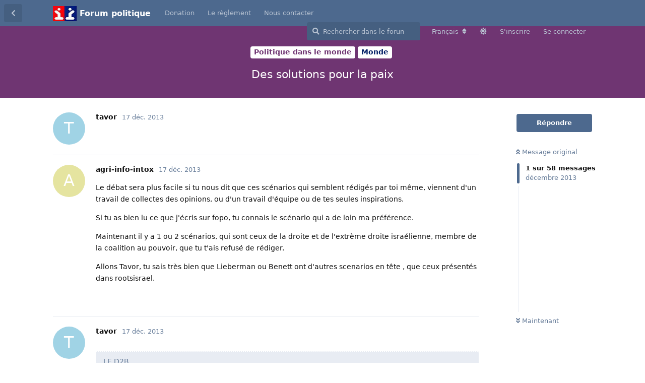

--- FILE ---
content_type: text/html; charset=utf-8
request_url: https://forum-politique.org/d/123431-des-solutions-pour-la-paix
body_size: 25790
content:
<!doctype html>
<html  dir="ltr"        lang="fr" >
    <head>
        <meta charset="utf-8">
        <title>Des solutions pour la paix - Forum politique</title>

        <link rel="next" href="https://forum-politique.org/d/123431-des-solutions-pour-la-paix?page=2">
<link rel="canonical" href="https://forum-politique.org/d/123431-des-solutions-pour-la-paix">
<link rel="preload" href="https://forum-politique.org/assets/forum.js?v=ec53cc6e" as="script">
<link rel="preload" href="https://forum-politique.org/assets/forum-fr.js?v=70c844f0" as="script">
<link rel="preload" href="https://forum-politique.org/assets/fonts/fa-solid-900.woff2" as="font" type="font/woff2" crossorigin="">
<link rel="preload" href="https://forum-politique.org/assets/fonts/fa-regular-400.woff2" as="font" type="font/woff2" crossorigin="">
<meta name="viewport" content="width=device-width, initial-scale=1, maximum-scale=1, minimum-scale=1">
<meta name="description" content="">
<meta name="theme-color" content="#4D698E">
<meta name="application-name" content="Forum politique">
<meta name="robots" content="index, follow">
<meta name="twitter:card" content="summary_large_image">
<meta name="twitter:image" content="https://forum-politique.org/assets/logo-bnpzi52f.png">
<meta name="twitter:title" content="Des solutions pour la paix">
<meta name="article:published_time" content="2013-12-17T17:53:59+00:00">
<meta name="twitter:description" content="">
<meta name="twitter:url" content="https://forum-politique.org/d/123431-des-solutions-pour-la-paix">
<meta name="color-scheme" content="light">
<link rel="stylesheet" media="" class="nightmode-light" href="https://forum-politique.org/assets/forum.css?v=560f6935" />
<link rel="shortcut icon" href="https://forum-politique.org/assets/favicon-lyl6d3a5.ico">
<meta property="og:site_name" content="Forum politique">
<meta property="og:type" content="article">
<meta property="og:image" content="https://forum-politique.org/assets/logo-bnpzi52f.png">
<meta property="og:title" content="Des solutions pour la paix">
<meta property="og:description" content="">
<meta property="og:url" content="https://forum-politique.org/d/123431-des-solutions-pour-la-paix">
<script type="application/ld+json">[{"@context":"http:\/\/schema.org","@type":"QAPage","publisher":{"@type":"Organization","name":"Forum politique","url":"https:\/\/forum-politique.org","description":"Forum politique d\u00e9di\u00e9 aux discussions politiques et aux actualit\u00e9s. Participez aux d\u00e9bats sur la soci\u00e9t\u00e9, l'\u00e9conomie, l'environnement et bien plus.","logo":"https:\/\/forum-politique.org\/assets\/logo-bnpzi52f.png"},"image":"https:\/\/forum-politique.org\/assets\/logo-bnpzi52f.png","headline":"Des solutions pour la paix","datePublished":"2013-12-17T17:53:59+00:00","description":"","url":"https:\/\/forum-politique.org\/d\/123431-des-solutions-pour-la-paix","mainEntity":{"@type":"Question","name":"Des solutions pour la paix","text":"","dateCreated":"2013-12-17T17:53:59+00:00","author":{"@type":"Person","name":"tavor"},"answerCount":57,"suggestedAnswer":[{"@type":"Answer","text":"\u003Cp\u003ELe d\u00e9bat sera plus facile si tu nous dit que ces sc\u00e9narios qui semblent r\u00e9dig\u00e9s par toi m\u00eame,  viennent d'un travail de collectes des opinions, ou d'un travail d'\u00e9quipe ou de tes seules inspirations.\u003C\/p\u003E\n\n\u003Cp\u003ESi tu as bien lu ce que j'\u00e9cris sur fopo, tu connais le sc\u00e9nario qui a de loin ma pr\u00e9f\u00e9rence.\u003C\/p\u003E\n\u003Cp\u003E Maintenant il y a 1 ou 2 sc\u00e9narios, qui sont ceux de la droite et de l'extr\u00e8me droite isra\u00e9lienne, membre de la coalition au pouvoir, que tu t'ais refus\u00e9 de r\u00e9diger.\u003C\/p\u003E\n\u003Cp\u003E Allons Tavor, tu sais tr\u00e8s bien que Lieberman ou Benett ont d'autres scenarios en t\u00eate    , que ceux pr\u00e9sent\u00e9s dans rootsisrael.\u003C\/p\u003E","dateCreated":"2013-12-17T18:22:38+00:00","url":"https:\/\/forum-politique.org\/d\/123431-des-solutions-pour-la-paix\/","author":{"@type":"Person","name":"agri-info-intox"},"upvoteCount":0},{"@type":"Answer","text":"\u003Cp\u003E\u003Cblockquote class=\"uncited\"\u003E\u003Cdiv\u003ELE D2B\u003C\/div\u003E\u003C\/blockquote\u003E\u003C\/p\u003E\n\n\u003Cp\u003E??  :?:\u003C\/p\u003E","dateCreated":"2013-12-17T18:26:02+00:00","url":"https:\/\/forum-politique.org\/d\/123431-des-solutions-pour-la-paix\/","author":{"@type":"Person","name":"tavor"},"upvoteCount":0},{"@type":"Answer","text":"\u003Cp\u003ELe plus simple ?\u003C\/p\u003E\n\u003Cp\u003ELe premier.\u003C\/p\u003E\n\u003Cp\u003ELes colons, ils se d\u00e9merdent !\u003C\/p\u003E\n\u003Cp\u003EJ en ai marre de rater la paix \u00e0 cause d eux.\u003C\/p\u003E","dateCreated":"2013-12-17T18:44:32+00:00","url":"https:\/\/forum-politique.org\/d\/123431-des-solutions-pour-la-paix\/","author":{"@type":"Person","name":"pascale"},"upvoteCount":0},{"@type":"Answer","text":"\u003Cp\u003E\u003Cblockquote class=\"uncited\"\u003E\u003Cdiv\u003ELE D2B\u003C\/div\u003E\u003C\/blockquote\u003E\u003C\/p\u003E\n\n\u003Cp\u003E??  :?:\u003C\/p\u003E\n\u003Cp\u003E gros doigt,.......r\u00e9ponds d'abord \u00e0 mes questions, si tu veux en lire plus, dans mes commentaires.\u003C\/p\u003E\n\u003Cp\u003E Ce r\u00e9sum\u00e9 est d\u00e9j\u00e0 un beau petit de travail de synth\u00e8se, mais des lacunes sont \u00e0 combler .\u003C\/p\u003E","dateCreated":"2013-12-17T19:05:45+00:00","url":"https:\/\/forum-politique.org\/d\/123431-des-solutions-pour-la-paix\/","author":{"@type":"Person","name":"agri-info-intox"},"upvoteCount":0},{"@type":"Answer","text":"\u003Cp\u003ELe truc idiot c'est de croire comme un Dieudonn\u00e9 que l'\u00e9tat d'Isra\u00ebl serait \u00e0 bout et en passe de s'effondrer.\u003C\/p\u003E\n\n\u003Cp\u003EUn peu plus de bonne volont\u00e9 de part et d'autres, et peut \u00eatre que cette paix qu'on attend depuis Mathusalem viendra enfin.....\u003C\/p\u003E\n\n\u003Cp\u003ELe Monde entier aurait grandement \u00e0 y gagner en tous cas, cette question pourissant tous nos rapports avec le Moyen-Orient.\u003C\/p\u003E\n\n\u003Cp\u003EC'est simple, sans ce conflit l'Islamisme se d\u00e9gonflerait comme un mauvais soufflet, et nous n'aurions pas tous ces sionistes qui s'imisciraient dans les politiques nationales de tant de pays.\u003C\/p\u003E\n\n\u003Cp\u003EPrions pour que cela arrive enfin !\u003C\/p\u003E","dateCreated":"2013-12-17T19:33:49+00:00","url":"https:\/\/forum-politique.org\/d\/123431-des-solutions-pour-la-paix\/","author":{"@type":"Person","name":"scottie"},"upvoteCount":0},{"@type":"Answer","text":"\u003Cp\u003E\u003Cblockquote class=\"uncited\"\u003E\u003Cdiv\u003E\u003C\/p\u003E\n\u003Cp\u003EC'est simple, sans ce conflit l'Islamisme se d\u00e9gonflerait comme un mauvais soufflet, et nous n'aurions pas tous ces sionistes qui s'imisciraient dans les politiques nationales de tant de pays.\u003C\/p\u003E\n\u003Cp\u003E\u003C\/div\u003E\u003C\/blockquote\u003E\u003C\/p\u003E\n\n\u003Cp\u003ETu vois vraiment un fabius aux mains pleines de sang quitter notre Terre de France ?\u003C\/p\u003E\n\u003Cp\u003ELa gamelle est bien trop bonne..\u003C\/p\u003E","dateCreated":"2013-12-17T19:43:01+00:00","url":"https:\/\/forum-politique.org\/d\/123431-des-solutions-pour-la-paix\/","author":{"@type":"Person","name":"poto"},"upvoteCount":0},{"@type":"Answer","text":"\u003Cp\u003E\u003Cblockquote class=\"uncited\"\u003E\u003Cdiv\u003ELE D2B\u003C\/div\u003E\u003C\/blockquote\u003E\u003C\/p\u003E\n\n\u003Cp\u003E??  :?:\u003C\/p\u003E\n\u003Cp\u003E gros doigt,.......r\u00e9ponds d'abord \u00e0 mes questions, si tu veux en lire plus, dans mes commentaires.\u003C\/p\u003E\n\u003Cp\u003E Ce r\u00e9sum\u00e9 est d\u00e9j\u00e0 un beau petit de travail de synth\u00e8se, mais des lacunes sont \u00e0 combler .\u003C\/p\u003E\n\u003Cp\u003ETu ne vois pas que tavor est un rigolo, compl\u00e8tement incomp\u00e9tent.. ?\u003C\/p\u003E","dateCreated":"2013-12-17T19:51:34+00:00","url":"https:\/\/forum-politique.org\/d\/123431-des-solutions-pour-la-paix\/","author":{"@type":"Person","name":"lu-ci-de"},"upvoteCount":0},{"@type":"Answer","text":"\u003Cp\u003Eoh bont\u00e9 l anti tout qui arrive !!!\u003C\/p\u003E","dateCreated":"2013-12-17T19:59:56+00:00","url":"https:\/\/forum-politique.org\/d\/123431-des-solutions-pour-la-paix\/","author":{"@type":"Person","name":"pascale"},"upvoteCount":0},{"@type":"Answer","text":"\u003Cp\u003E\u003Cblockquote class=\"uncited\"\u003E\u003Cdiv\u003ELe d\u00e9bat sera plus facile si tu nous dit que ces sc\u00e9narios qui semblent r\u00e9dig\u00e9s par toi m\u00eame,  viennent d'un travail de collectes des opinions, ou d'un travail d'\u00e9quipe ou de tes seules inspirations.\u003C\/p\u003E\n\n\u003Cp\u003ESi tu as bien lu ce que j'\u00e9cris sur fopo, tu connais le sc\u00e9nario qui a de loin ma pr\u00e9f\u00e9rence.\u003C\/p\u003E\n\u003Cp\u003E Maintenant il y a 1 ou 2 sc\u00e9narios, qui sont ceux de la droite et de l'extr\u00e8me droite isra\u00e9lienne, membre de la coalition au pouvoir, que tu t'ais refus\u00e9 de r\u00e9diger.\u003C\/p\u003E\n\u003Cp\u003E Allons Tavor, tu sais tr\u00e8s bien que Lieberman ou Benett ont d'autres scenarios en t\u00eate    , que ceux pr\u00e9sent\u00e9s dans rootsisrael.\u003C\/div\u003E\u003C\/blockquote\u003E\u003C\/p\u003E\n\n\u003Cp\u003EJ'ai mis des solutions acceptables.... pas les d\u00e9lires de Bennett sur l'annexion de la zone C. La derni\u00e8re fois que j'ai regard\u00e9 le plan de Lieberman (ou plut\u00f4t de son parti), \u00e7a ressemblait au 1 avec \u00e9changes de territoires. La solution de Bennet ne presentent aucun avantages. L'autre solution qui est annexion avec explusion des arabes n'est m\u00eame pas \u00e0 consid\u00e9rer comme une solution, ou alors a mettre dans la derni\u00e8re solution que j'ai mise... Tu vois que j'ai tout pr\u00e9vu...  \u003C\/p\u003E","dateCreated":"2013-12-17T22:16:39+00:00","url":"https:\/\/forum-politique.org\/d\/123431-des-solutions-pour-la-paix\/","author":{"@type":"Person","name":"tavor"},"upvoteCount":0},{"@type":"Answer","text":"\u003Cp\u003E\u003Cblockquote class=\"uncited\"\u003E\u003Cdiv\u003E\u003C\/p\u003E\n\u003Cp\u003ETu ne vois pas que tavor est un rigolo, compl\u00e8tement incomp\u00e9tent.. ?\u003C\/div\u003E\u003C\/blockquote\u003E\u003C\/p\u003E\n\n\u003Cp\u003E\u00e7a nous fait au moins un truc en commun...  \u003C\/p\u003E","dateCreated":"2013-12-17T22:17:49+00:00","url":"https:\/\/forum-politique.org\/d\/123431-des-solutions-pour-la-paix\/","author":{"@type":"Person","name":"tavor"},"upvoteCount":0},{"@type":"Answer","text":"\u003Cp\u003E\u003Cblockquote class=\"uncited\"\u003E\u003Cdiv\u003E\u003C\/p\u003E\n\u003Cp\u003EC'est simple, sans ce conflit l'Islamisme se d\u00e9gonflerait comme un mauvais soufflet, et nous n'aurions pas tous ces sionistes qui s'imisciraient dans les politiques nationales de tant de pays.\u003C\/p\u003E\n\u003Cp\u003E\u003C\/div\u003E\u003C\/blockquote\u003E\u003C\/p\u003E\n\n\u003Cp\u003ETu vois vraiment un fabius aux mains pleines de sang quitter notre Terre de France ?\u003C\/p\u003E\n\u003Cp\u003ELa gamelle est bien trop bonne..\u003C\/p\u003E\n\n\u003Cp\u003EPeut-\u00eatre que si Israel arrivait \u00e0 vivre en paix avec ses voisins les Juifs cesseront-ils de se voir en pers\u00e9cut\u00e9s du monde entier.\u003C\/p\u003E\n\n\u003Cp\u003E....Qu'ils changeront de mentalit\u00e9s en abondonnant leur credo fa\u00e7on \"nous les zelus contre le monde entier pers\u00e9cut\u00e9s parce que zelus\" ?\u003C\/p\u003E\n\n\u003Cp\u003EPour le moment, 70 ans que \u00e7a dure, la paix recule comme l'horizon il est vrai.\u003C\/p\u003E\n\n\u003Cp\u003EEsp\u00e9rons.  \u003C\/p\u003E\n\n\u003Cp\u003EAutrement, Fabius est-il vraiment Juif ? Ou Marane ?\u003C\/p\u003E","dateCreated":"2013-12-17T22:23:57+00:00","url":"https:\/\/forum-politique.org\/d\/123431-des-solutions-pour-la-paix\/","author":{"@type":"Person","name":"scottie"},"upvoteCount":0},{"@type":"Answer","text":"\u003Cp\u003ELorsque les deux camps estimeront qu\u2019il y a eu trop de sang vers\u00e9, alors ils feront la paix.\u003C\/p\u003E","dateCreated":"2013-12-18T07:23:05+00:00","url":"https:\/\/forum-politique.org\/d\/123431-des-solutions-pour-la-paix\/","author":{"@type":"Person","name":"gth"},"upvoteCount":0},{"@type":"Answer","text":"\u003Cp\u003E\u003Cblockquote class=\"uncited\"\u003E\u003Cdiv\u003E\u003C\/p\u003E\n\n\u003Cp\u003EPeut-\u00eatre que si Israel arrivait \u00e0 vivre en paix avec ses voisins les Juifs cesseront-ils de se voir en pers\u00e9cut\u00e9s du monde entier.\u003C\/p\u003E\n\n\u003Cp\u003E\u003C\/div\u003E\u003C\/blockquote\u003E\u003C\/p\u003E\n\n\u003Cp\u003EIsra\u00ebl = Discorde.\u003C\/p\u003E","dateCreated":"2013-12-18T07:36:00+00:00","url":"https:\/\/forum-politique.org\/d\/123431-des-solutions-pour-la-paix\/","author":{"@type":"Person","name":"poto"},"upvoteCount":0},{"@type":"Answer","text":"\u003Cp\u003E\u003Cblockquote class=\"uncited\"\u003E\u003Cdiv\u003E\u003C\/p\u003E\n\n\u003Cp\u003EPeut-\u00eatre que si Israel arrivait \u00e0 vivre en paix avec ses voisins les Juifs cesseront-ils de se voir en pers\u00e9cut\u00e9s du monde entier.\u003C\/p\u003E\n\n\u003Cp\u003E\u003C\/div\u003E\u003C\/blockquote\u003E\u003C\/p\u003E\n\n\u003Cp\u003EIsra\u00ebl = Discorde.\u003C\/p\u003E\n\n\u003Cp\u003EMais c'est quoi la solution ?\u003C\/p\u003E\n\n\u003Cp\u003EOn ne va pas refaire l'histoire pour savoir si l'existence de cet \u00e9tat se justifie ou non. \u003C\/p\u003E\n\n\u003Cp\u003ELes Juifs et leurs 200 t\u00eates nucl\u00e9aires qui sont l\u00e0-bas ne vont s\u00fbrement pas accepter de se dissoudre.\u003C\/p\u003E\n\n\u003Cp\u003EApr\u00e8s tous \u00e7a peut se comprendre quand on a des voisins pas follement bienveillant.  \u003C\/p\u003E\n\n\u003Cp\u003EPerso je redoute que ce probl\u00e8me ne pete \u00e0 la gueule du Monde entier sous la forme d'une troisi\u00e8me guerre mondiale.....sans Poutine nous y \u00e9tions presque cet \u00e9t\u00e9....\u003C\/p\u003E","dateCreated":"2013-12-18T13:24:49+00:00","url":"https:\/\/forum-politique.org\/d\/123431-des-solutions-pour-la-paix\/","author":{"@type":"Person","name":"scottie"},"upvoteCount":0},{"@type":"Answer","text":"\u003Cp\u003ELa solution jordanienne est loin d'\u00eatre idiote, cela fait d'ailleurs quelques mois que je m'y int\u00e9resse....apr\u00e8s tout, elle fut \u00e0 l'\u0153uvre de 1949 \u00e0 1967 sans pour autant d\u00e9clencher une vague d'\u00e9motion particuli\u00e8re et des plaintes comme quoi la Jordanie occuperait et opprimerait la Palestine. Il est vrai que depuis de l'eau a coul\u00e9 sous les ponts mais la diff\u00e9rence entre Jordaniens et Palestiniens rel\u00e8ve bien + de conditions de vies diff\u00e9rentes que de r\u00e9elle s\u00e9paration entre les deux peuples un peu comme on l'a vu entre Ouest Allemands et Est Allemands au si\u00e8cle dernier. De surcroit, cette union pourrait prendre la forme d'un \u00e9tat f\u00e9d\u00e9ral avec des institutions proches de celles de la Belgique au moins dans un premier temps. La Jordanie \u00e9tant relativement stable, la Palestine b\u00e9n\u00e9ficierait de cette stabilit\u00e9 politique.\u003C\/p\u003E\n\n\u003Cp\u003EEn revanche, il y'a un os assez s\u00e9rieux concernant le cas de Gaza. Comment imaginer Gaza reli\u00e9 \u00e0 la Jordanie? La solution Egyptienne apparait, elle, bien + d\u00e9licate.\u003C\/p\u003E","dateCreated":"2013-12-19T17:59:03+00:00","url":"https:\/\/forum-politique.org\/d\/123431-des-solutions-pour-la-paix\/","author":{"@type":"Person","name":"solf\u00e9rino"},"upvoteCount":0},{"@type":"Answer","text":"\u003Cp\u003ELOrsqu'Isra\u00cbl aura la paix alors ce sera la fin pour elle. Isra\u00ebl ne peut survivre qu'en \u00e9tat d guerre perp\u00e9tuelle.\u003C\/p\u003E","dateCreated":"2013-12-19T18:01:20+00:00","url":"https:\/\/forum-politique.org\/d\/123431-des-solutions-pour-la-paix\/","author":{"@type":"Person","name":"zzz"},"upvoteCount":0},{"@type":"Answer","text":"\u003Cp\u003E\u003Cblockquote class=\"uncited\"\u003E\u003Cdiv\u003ELorsque les deux camps estimeront qu\u2019il y a eu trop de sang vers\u00e9, alors ils feront la paix.\u003C\/div\u003E\u003C\/blockquote\u003E\u003C\/p\u003E\n\u003Cp\u003E contrairement \u00e0 ce qu'on laisse croire, il y a peu de sang vers\u00e9, et quasiment pas du cot\u00e9 isra\u00e9lien depuis fin 2006 .\u003C\/p\u003E\n\n\u003Cp\u003EPar contre, il y a une immense frustration dans la soci\u00e9t\u00e9 palestinienne. \"on a un quotidien difficile et on n'a pas d'avenir\"\u003C\/p\u003E","dateCreated":"2013-12-19T18:12:21+00:00","url":"https:\/\/forum-politique.org\/d\/123431-des-solutions-pour-la-paix\/","author":{"@type":"Person","name":"agri-info-intox"},"upvoteCount":0},{"@type":"Answer","text":"\u003Cp\u003Etout est dans le 'quasiment'..\u003C\/p\u003E","dateCreated":"2013-12-19T18:13:35+00:00","url":"https:\/\/forum-politique.org\/d\/123431-des-solutions-pour-la-paix\/","author":{"@type":"Person","name":"paul-duke"},"upvoteCount":0},{"@type":"Answer","text":"\u003Cp\u003E\u003Cblockquote class=\"uncited\"\u003E\u003Cdiv\u003E\u003C\/p\u003E\n\u003Cp\u003ELOrsqu'Isra\u00cbl aura la paix alors ce sera la fin pour elle. Isra\u00ebl ne peut survivre qu'en \u00e9tat d guerre perp\u00e9tuelle.\u003C\/p\u003E\n\u003Cp\u003E\u003C\/div\u003E\u003C\/blockquote\u003E\u003C\/p\u003E\n\n\u003Cp\u003E@ Scottie.\u003C\/p\u003E","dateCreated":"2013-12-19T18:23:21+00:00","url":"https:\/\/forum-politique.org\/d\/123431-des-solutions-pour-la-paix\/","author":{"@type":"Person","name":"poto"},"upvoteCount":0},{"@type":"Answer","text":"\u003Cp\u003E\u003Cblockquote class=\"uncited\"\u003E\u003Cdiv\u003Ehttp:\/\/rootsisrael.com\/processusdepaix\/\u003C\/p\u003E\n\n\u003Cp\u003EQuelques solutions avec leurs avantages et inconv\u00e9nients..  \u003C\/div\u003E\u003C\/blockquote\u003E\u003C\/p\u003E\n\u003Cp\u003E vous avez volontairement ignor\u00e9 les solutions peu pr\u00e9sentables \u00e0 l'ONU , mais qui ont leur fan club en Israel\u003C\/p\u003E\n\n\u003Cp\u003E- solution Lieberman, echange de territoire et nettoyage ethnique : les concepteurs de cette formule pr\u00e9voient 1 \u00e9tat 100 % juif et 1 \u00e9tat arabe avec un transfert de populations et une modification des fronti\u00e8res  Une partie de la Galil\u00e9e isra\u00e9lienne deviendra palestinienne et J\u00e9rusalem et sa banlieue-Est deviendront isra\u00e9lienne. Puis, il y aura \u00e9change de populations. Les colons juifs reviennent en Israel, mais en \u00e9change les arabes isra\u00e9liens iront en Palestine.\u003C\/p\u003E\n\u003Cp\u003E Pour certains la colonisation poursuit ce but, lorsqu'il y aura 1.2 millions de juifs dans les t\u00e9rritoires palestiniens, il n'y aura plus qu'\u00e0 faire l'\u00e9change, 1 juif, contre 1 arabe.\u003C\/p\u003E\n\n\u003Cp\u003E- solution de l'Apartheid: imagin\u00e9e par le clan Benett et l'extr\u00e8me droite isra\u00e9lienne: annexion de la Cisjordanie, sans donner la citoyennet\u00e9 isra\u00e9lienne aux palestiniens. Certains proposent de leur donner la citoyennet\u00e9 Jordanienne de fa\u00e7on unilat\u00e9rale , ce qui permettrait d'expulser tous les fauteurs de troubles et les ind\u00e9sirables en Jordanie, leur \"vrai\" pays ( qui en \u00e9change de sa coop\u00e9ration recevra une aide financi\u00e8re americaine et isra\u00e9lienne) . \u003C\/p\u003E\n\u003Cp\u003E Comme 1\u00e8re \u00e9tape, il y aura annexion par Israel de la zone C  de Cisjordanie et un statut batard pour les zones A et B , devenant soit  des territoires ind\u00e9pendants palestiniens, soit  des territoires Jordaniens.  Restriction de circulation pour les palestiniens qui vivront de fait, dans des township  ou l'\u00e9quivalent des r\u00e9serves indiennes d'Amerique  ( mais contrairement aux indiens, sans avoir la citoyennet\u00e9 du pays qui a colonis\u00e9 leur territoire).\u003C\/p\u003E\n\n\u003Cp\u003E-poursuite du statut quo \u00e9nario le plus probable. M\u00eame si officiellement,  on accouchait d' un accord entre palestiniens et le gouvernement isra\u00e9lien, il sera rejett\u00e9  en Israel par r\u00e9f\u00e9rendum, car aucun politicien isra\u00e9lien ne le d\u00e9fendra.\u003C\/p\u003E\n\u003Cp\u003E La colonisation se poursuivra grignotant de plus en plus la Palestine. La population palestinienne se stabilisera, les naissances n'arrivant plus \u00e0 compenser l'exil, alors que la population juive continuera \u00e0 croitre ( effet inverse naissances + alya).\u003C\/p\u003E\n\u003Cp\u003E  Objectif non avou\u00e9 du statut quo actuel, bloquer la d\u00e9mographie palestinienne et imposer une colonisation rampante (le m\u00eame objectif que Benett et Lieberman, mais avec une m\u00e9thode douce en l'\u00e9talant sur le long terme).\u003C\/p\u003E\n\u003Cp\u003E Cela avec l'espoir que les donateurs continueront \u00e0 subventionner les palestiniens. Euh,non! subventionner Israel, via un ch\u00e8que aux palestiniens pour qu'ils continuent d'acheter des produits isra\u00e9liens , sans leur laisser les moyens de produire eux m\u00eames, ce dont ils ont besoin.\u003C\/p\u003E\n\n\n\u003Cp\u003EBien qu'en y r\u00e9fl\u00e9chissant, si la diaspora palestinienne, remplace la diaspora juive, l'amour ind\u00e9fectible  d'un grand nombre de nations envers Israel risque  \u00e0 la longue de s'estomper . S\u00e9duire le vote de la communaut\u00e9 arabe d'Europe ou d'Amerique deviendra plus important que le vote de la communaut\u00e9 juive.\u003C\/p\u003E","dateCreated":"2013-12-19T18:48:11+00:00","url":"https:\/\/forum-politique.org\/d\/123431-des-solutions-pour-la-paix\/","author":{"@type":"Person","name":"agri-info-intox"},"upvoteCount":0},{"@type":"Answer","text":"\u003Cp\u003E\u003Cblockquote class=\"uncited\"\u003E\u003Cdiv\u003E Bien qu'en y r\u00e9fl\u00e9chissant, si la diaspora palestinienne, remplace la diaspora juive, l'amour ind\u00e9fectible  d'un grand nombre de nations, pour Israel risque de s'estomper .\u003C\/div\u003E\u003C\/blockquote\u003E\u003C\/p\u003E\n\n\u003Cp\u003EDans quel monde vous vivez? Ca fait d\u00e9j\u00e0 longtemps que la majorit\u00e9 des nations est plut\u00f4t pro palestinienne que pro israelienne\u003C\/p\u003E","dateCreated":"2013-12-19T18:51:20+00:00","url":"https:\/\/forum-politique.org\/d\/123431-des-solutions-pour-la-paix\/","author":{"@type":"Person","name":"solf\u00e9rino"},"upvoteCount":0},{"@type":"Answer","text":"\u003Cp\u003EIl a fallu que je lise plusieurs fois..\u003C\/p\u003E","dateCreated":"2013-12-19T18:53:40+00:00","url":"https:\/\/forum-politique.org\/d\/123431-des-solutions-pour-la-paix\/","author":{"@type":"Person","name":"pascale"},"upvoteCount":0},{"@type":"Answer","text":"\u003Cp\u003E\u003Cblockquote class=\"uncited\"\u003E\u003Cdiv\u003E Bien qu'en y r\u00e9fl\u00e9chissant, si la diaspora palestinienne, remplace la diaspora juive, l'amour ind\u00e9fectible  d'un grand nombre de nations, pour Israel risque de s'estomper .\u003C\/div\u003E\u003C\/blockquote\u003E\u003C\/p\u003E\n\n\u003Cp\u003EDans quel monde vous vivez? Ca fait d\u00e9j\u00e0 longtemps que la majorit\u00e9 des nations est plut\u00f4t pro palestinienne que pro israelienne\u003C\/p\u003E\n\u003Cp\u003E  Ce n'est que de la facade pour plaire aux \u00e9tats arabes et \u00e0 une partie des opinions publiques.\u003C\/p\u003E\n\u003Cp\u003ELes nations se montreront r\u00e9ellement pro-palestiniennes, quand elles sanctionneront Israel comme elle l'on fait hier avec l'Afrique du Sud et aujourd'hui avec l'Iran, pour non respect des r\u00e9solutions de l'ONU\u003C\/p\u003E","dateCreated":"2013-12-19T19:05:04+00:00","url":"https:\/\/forum-politique.org\/d\/123431-des-solutions-pour-la-paix\/","author":{"@type":"Person","name":"agri-info-intox"},"upvoteCount":0},{"@type":"Answer","text":"\u003Cp\u003EAgri, les solutions que vous pr\u00e9sentez ne sont en rien des solutions de paix et ne garantissant pas au mieux les droits de chacun. Si vous n'aviez pas compris que c'\u00e9tait le sens de cet article... tant pis. Mais j'ai compris que si le forum n'\u00e9tait peupl\u00e9 QUE de pro palestiniens, vous seriez donc pro isra\u00e9liens.. \u003C\/p\u003E","dateCreated":"2013-12-19T20:12:11+00:00","url":"https:\/\/forum-politique.org\/d\/123431-des-solutions-pour-la-paix\/","author":{"@type":"Person","name":"tavor"},"upvoteCount":0},{"@type":"Answer","text":"\u003Cp\u003E\u003Cblockquote class=\"uncited\"\u003E\u003Cdiv\u003EAgri, les solutions que vous pr\u00e9sentez ne sont en rien des solutions de paix et ne garantissant pas au mieux les droits de chacun. Si vous n'aviez pas compris que c'\u00e9tait le sens de cet article... tant pis. Mais j'ai compris que si le forum n'\u00e9tait peupl\u00e9 QUE de pro palestiniens, vous seriez donc pro isra\u00e9liens.. \u003C\/div\u003E\u003C\/blockquote\u003E\u003C\/p\u003E\n\u003Cp\u003E avec votre solution 6 , j'avais compris que  c'\u00e9tait les sc\u00e9narios probables pour demain et pas uniquement les solutions dites de Paix.\u003C\/p\u003E\n\u003Cp\u003EDe toute fa\u00e7on, vos solutions se heurteront aux 3 sc\u00e9narios que j'ai d\u00e9crits plus haut.\u003C\/p\u003E","dateCreated":"2013-12-19T20:23:24+00:00","url":"https:\/\/forum-politique.org\/d\/123431-des-solutions-pour-la-paix\/","author":{"@type":"Person","name":"agri-info-intox"},"upvoteCount":0},{"@type":"Answer","text":"\u003Cp\u003Ela solution 6 est justement une non-solution que j'utilise comme fourre tout pour dire que la paix n'est jamais gagn\u00e9 permettant de souligner encore plus les autres solutions.\u003C\/p\u003E\n\u003Cp\u003EVous ne proposez pas des solutions, mais vos fantasmes qui vous permettent de d\u00e9nigrer Israel.. bref, exactement comme l'extreme droite isra\u00e9lienne.\u003C\/p\u003E\n\u003Cp\u003EVous n'avez pas la moindre id\u00e9e de la r\u00e9alit\u00e9 de la soci\u00e9t\u00e9 isra\u00e9lienne... c'est m\u00eame assez amusant.\u003C\/p\u003E","dateCreated":"2013-12-19T21:42:50+00:00","url":"https:\/\/forum-politique.org\/d\/123431-des-solutions-pour-la-paix\/","author":{"@type":"Person","name":"tavor"},"upvoteCount":0},{"@type":"Answer","text":"\u003Cp\u003E\u003Cblockquote class=\"uncited\"\u003E\u003Cdiv\u003E Bien qu'en y r\u00e9fl\u00e9chissant, si la diaspora palestinienne, remplace la diaspora juive, l'amour ind\u00e9fectible  d'un grand nombre de nations, pour Israel risque de s'estomper .\u003C\/div\u003E\u003C\/blockquote\u003E\u003C\/p\u003E\n\n\u003Cp\u003EDans quel monde vous vivez? Ca fait d\u00e9j\u00e0 longtemps que la majorit\u00e9 des nations est plut\u00f4t pro palestinienne que pro israelienne\u003C\/p\u003E\n\u003Cp\u003E  Ce n'est que de la facade pour plaire aux \u00e9tats arabes et \u00e0 une partie des opinions publiques.\u003C\/p\u003E\n\u003Cp\u003ELes nations se montreront r\u00e9ellement pro-palestiniennes, quand elles sanctionneront Israel comme elle l'on fait hier avec l'Afrique du Sud et aujourd'hui avec l'Iran, pour non respect des r\u00e9solutions de l'ONU\u003C\/p\u003E\n\n\u003Cp\u003ELe nombre de si\u00e8ges des pays arabes \u00e0  l Onu?\u003C\/p\u003E","dateCreated":"2013-12-19T22:12:33+00:00","url":"https:\/\/forum-politique.org\/d\/123431-des-solutions-pour-la-paix\/","author":{"@type":"Person","name":"jack"},"upvoteCount":0},{"@type":"Answer","text":"\u003Cp\u003E\u003Cblockquote class=\"uncited\"\u003E\u003Cdiv\u003Ela solution 6 est justement une non-solution que j'utilise comme fourre tout pour dire que la paix n'est jamais gagn\u00e9 permettant de souligner encore plus les autres solutions.\u003C\/p\u003E\n\u003Cp\u003EVous ne proposez pas des solutions, mais vos fantasmes qui vous permettent de d\u00e9nigrer Israel.. bref, exactement comme l'extreme droite isra\u00e9lienne.\u003C\/p\u003E\n\u003Cp\u003EVous n'avez pas la moindre id\u00e9e de la r\u00e9alit\u00e9 de la soci\u00e9t\u00e9 isra\u00e9lienne... c'est m\u00eame assez amusant.\u003C\/div\u003E\u003C\/blockquote\u003E\u003C\/p\u003E\n\u003Cp\u003E ma solution je l'ai expos\u00e9 plusieurs fois ici sur fopo : une solution \u00e0 2 \u00e9tats ouverts coop\u00e9rant entre eux et qui cr\u00e9aient une f\u00e9d\u00e9ration de type  Benelux,  avec la Jordanie , afin d'avoir un espace viable\u003C\/p\u003E\n\n\u003Cp\u003EJe sais que c'est une solution utopique, mais je pense  qu'il est important de la formuler.\u003C\/p\u003E\n\u003Cp\u003E Qui en 1913 aurait imagin\u00e9 une r\u00e9conciliation durable et forte entre la France et l'Allemagne, 50 ans plus tard, au Trait\u00e9 de l'Elys\u00e9e en 1963..........car on a oubli\u00e9 qu' entre 1870 et 1918, il y avait un discours de haine entre fran\u00e7ais et bosch ,encore plus intense qu'entre  les juifs et  les arabes.\u003C\/p\u003E\n\n\n\n\u003Cp\u003Emaintenant si vous ne voulez pas admettre que des juifs sionistes imaginent d'enfermer les palestiniens dans des r\u00e9serves indiennes-ghettos , lisez cette chronique de David Horovitz du 23 janvier 2013\u003C\/p\u003E\n\n\u003Cp\u003E                                .................. Il est temps d\u2019annexer la Jud\u00e9e et la Samarie.........  \u003C\/p\u003E\n\u003Cp\u003E un projet d'apartheid clairement formul\u00e9, avec toute son ignominie.  ( recopi\u00e9 dans le spoiler)\u003C\/p\u003E\n\n\u003Cp\u003Ehttp:\/\/www.europe-israel.org\/2013\/01\/il ... -horowitz\/\u003C\/p\u003E\n\n\n\n\n\n\u003Cp\u003E......Le d\u00e9bat s\u2019intensifie actuellement sur la mani\u00e8re dont Isra\u00ebl doit r\u00e9agir au comportement des \u00ab palestiniens \u00bb. En effet, il y a d\u00e9j\u00e0 eu des appels pour qu\u2019Isra\u00ebl mette en \u0153uvre une partie des propositions pr\u00e9sent\u00e9es dans ce qui suit. La \u00ab d\u00e9claration \u00bb unilat\u00e9rale d\u2019un Etat palestinien et la demande d\u2019une reconnaissance internationale ne constituent pas seulement une r\u00e9pudiation en bloc des accords d\u2019Oslo par les \u00abpalestiniens\u00bb. C\u2019est aussi  une d\u00e9claration de guerre comme le fut la s\u00e9cession de la Caroline du Sud. Toute \u00abs\u00e9cession\u00bb similaire  serait un casus belli dans n\u2019importe quel autre pays de la plan\u00e8te et serait r\u00e9gl\u00e9e par les armes. Et tout pays qui endosserait ou d\u00e9fendrait une telle s\u00e9cession, serait consid\u00e9r\u00e9 comme un ennemi belliqueux.\u003C\/p\u003E\n\n\u003Cp\u003EIsra\u00ebl doit avoir une position tr\u00e8s claire: la mise \u00e0 l\u2019\u00e9preuve de la bonne volont\u00e9 d\u2019Isra\u00ebl  pour envisager  une possibilit\u00e9 de cr\u00e9ation d\u2019un Etat palestinien s\u00e9par\u00e9 est termin\u00e9e. Les \u00ab palestiniens \u00bb n\u2019ont jamais eu de droit l\u00e9gitime \u00e0 un Etat, en premier lieu, m\u00eame si, en \u00e9change de la paix, Isra\u00ebl, dans le pass\u00e9 avait volontiers ferm\u00e9 les yeux sur cet aspect. Les \u00ab palestiniens \u00bb ont perdu toute l\u00e9gitimit\u00e9 \u00e0 leur pr\u00e9tention bancale de constituer un Etat en raison de leur comportement au cours des deux derni\u00e8res d\u00e9cennies, leurs actes barbares ininterrompus et leurs atrocit\u00e9s de masse au cours du si\u00e8cle pass\u00e9.  C\u2019est un peu comme les prussiens de l\u2019est  et les  allemands des Sud\u00e8tes qui se sont vus confisquer tous leurs droits \u00e0 l\u2019autod\u00e9termination et m\u00eame  \u00e0 l\u2019autonomie, apr\u00e8s la Seconde Guerre mondiale.\u003C\/p\u003E\n\n\u003Cp\u003EIsra\u00ebl doit d\u00e9clarer ceci: Le jeu des faux-semblants et de  la fiction est termin\u00e9. Isra\u00ebl ne veut plus faire comme si il existait une sorte de \u00abpeuple palestinien\u00bb ayant droit \u00e0 un \u00e9tat. Les \u00ab palestiniens \u00bb sont des arabes, et les arabes ont d\u00e9j\u00e0 22 \u00e9tats. Ils n\u2019auront pas encore un autre \u00e9tat \u00e0 l\u2019int\u00e9rieur des terres isra\u00e9liennes. Tout palestinien qui souhaite profiter de la souverainet\u00e9 nationale est libre de se d\u00e9placer vers l\u2019un de ces 22 \u00e9tats arabes, mais aucune souverainet\u00e9 arabe n\u2019existera sur le territoire isra\u00e9lien, ce qui comprend  les terres entre le Jourdain et la mer M\u00e9diterran\u00e9e.\u003C\/p\u003E\n\n\u003Cp\u003ELa \u00ab d\u00e9claration d\u2019un \u00e9tat palestinien \u00bb doit \u00eatre trait\u00e9e au moyen d\u2019un r\u00e8glement unilat\u00e9ral impos\u00e9 par Isra\u00ebl sur la rive occidentale du Jourdain avec la d\u00e9nazification de la population locale.\u003C\/p\u003E\n\n\u003Cp\u003ELes principes sur lesquels cette r\u00e9solution isra\u00e9lienne unilat\u00e9rale et concordante seront fond\u00e9s sont les suivants :\u003C\/p\u003E\n\n\u003Cp\u003E1. La rive ouest du Jourdain appartient \u00e0 Isra\u00ebl et est Isra\u00e9lienne  de toutes les fa\u00e7ons. Aucune souverainet\u00e9 non-isra\u00e9lienne de quelque forme que ce soit ne sera autoris\u00e9e sur le territoire entre le Jourdain et la mer M\u00e9diterran\u00e9e. La rive occidentale (susnomm\u00e9e Cisjordanie) fait partie du foyer national juif, l\u2019a toujours \u00e9t\u00e9 et le sera toujours.\u003C\/p\u003E\n\n\u003Cp\u003E2. Les arabes \u00abpalestiniens\u00bb vivant en Cisjordanie ne recevront pas la citoyennet\u00e9 isra\u00e9lienne et ne voteront pas aux \u00e9lections nationales isra\u00e9liennes.\u003C\/p\u003E\n\n\u003Cp\u003E3. Les ressources terrestres de Cisjordanie resteront sous surveillance, contr\u00f4le et r\u00e9glementation isra\u00e9liens.\u003C\/p\u003E\n\n\u003Cp\u003E4. Les \u00abpalestiniens\u00bb ne souhaitant pas vivre sous souverainet\u00e9 isra\u00e9lienne seront libres de partir. Isra\u00ebl pourrait envisager de fournir un soutien financier, avec indemnisation des biens, ou des incitations pour ceux qui souhaitent partir.\u003C\/p\u003E\n\n\u003Cp\u003E5. La plupart des \u00abpalestiniens\u00bb choisissant de rester sur la rive occidentale,  vivront dans des r\u00e9serves, qui \u00e0 certains \u00e9gards seront semblables aux territoires autochtones des indiens d\u2019Am\u00e9rique qui fonctionnent \u00e0 l\u2019int\u00e9rieur des \u00c9tats-Unis (peut-\u00eatre m\u00eame avec des casinos), bien qu\u2019\u00e0 certains \u00e9gards, ils seront diff\u00e9rents. Les r\u00e9serves fonctionneront  dans les zones de la rive ouest  comprenant de fortes concentrations de population arabe, comme J\u00e9richo, Naplouse, Ramallah, J\u00e9nine, Tulkarem, et quelques autres endroits. Les r\u00e9serves n\u2019auront PAS de continuit\u00e9 territoriale. Dans chaque r\u00e9serve, les \u00abpalestiniens\u00bb auront leur autonomie et une autonomie limit\u00e9e pour g\u00e9rer leurs propres affaires locales aussi longtemps que la violence restera totalement absente de la r\u00e9serve. L\u00e0 o\u00f9 la violence  appara\u00eetra, ils se verront refuser l\u2019autonomie. Les r\u00e9serves qui serviront de base au terrorisme seront ferm\u00e9es  et leurs populations dispers\u00e9es. Les arabes qui s\u2019engageront dans des op\u00e9rations terroristes ou soutiendront  le terrorisme seront de toutes fa\u00e7ons expuls\u00e9s.\u003C\/p\u003E\n\n\u003Cp\u003E6. Les \u00ab palestiniens \u00bb de la rive occidentale seront consid\u00e9r\u00e9s comme des \u00e9trangers r\u00e9sidents au sein de l\u2019Etat juif. Beaucoup ont encore des passeports jordaniens et sont de citoyennet\u00e9 jordanienne et seront consid\u00e9r\u00e9s comme r\u00e9sidents jordaniens. Les \u00ab palestiniens \u00bb qui n\u2019ont pas la nationalit\u00e9 jordanienne seront apatrides \u00e0 moins d\u2019avoir obtenu la citoyennet\u00e9 d\u2019un autre pays.\u003C\/p\u003E\n\n\u003Cp\u003E7. Les Juifs ont le droit de vivre o\u00f9 ils veulent sur la rive ouest \u00e0 l\u2019ext\u00e9rieur des r\u00e9serves affect\u00e9es \u00e0 la population arabe \u00abpalestinienne\u00bb. Les territoires de la rive ouest non peupl\u00e9s ou peu peupl\u00e9s  d\u2019arabes  et cela inclut la vall\u00e9e du Jourdain et les zones clairsem\u00e9es entre les r\u00e9serves, seront ouvertes \u00e0 l\u2019installation  sans limite  de la population juive.\u003C\/p\u003E\n\n\u003Cp\u003ELes villes et les villages concern\u00e9s par les r\u00e9serves arabes seront affect\u00e9s \u00e0 deux listes, une liste blanche et une liste noire. Ceux de la liste blanche g\u00e9reront leurs propres affaires sans ing\u00e9rence des autorit\u00e9s isra\u00e9liennes centrales. Les r\u00e9sidents des villes de la liste blanche  pourront occuper des emplois de proximit\u00e9 dans les villes isra\u00e9liennes et les parcs industriels. Les autorit\u00e9s locales dans les zones blanches g\u00e9reront  leurs \u00e9coles et autres institutions locales. Ils collecteront leurs propres imp\u00f4ts et pourront b\u00e9n\u00e9ficier de recettes partag\u00e9es en accord avec les autorit\u00e9s fiscales isra\u00e9liennes, comme c\u2019est le cas pour d\u2019autres villes isra\u00e9liennes. Ils pourraient \u00eatre autoris\u00e9s \u00e0 exploiter leurs propres forces de police locale. Les r\u00e9sidents de la liste blanche seront pleinement et librement mobiles, et auront la capacit\u00e9 de se d\u00e9placer librement \u00e0 l\u2019int\u00e9rieur de toutes les r\u00e9gions de la liste blanche. Ils seront autoris\u00e9s \u00e0 d\u00e9velopper une industrie locale et des services touristiques. Leurs r\u00e9sidents auront acc\u00e8s \u00e0 des universit\u00e9s isra\u00e9liennes, des \u00e9tablissements de sant\u00e9 et d\u2019autres services.\u003C\/p\u003E\n\n\u003Cp\u003ELes villes et villages de la liste noire n\u2019auront pas acc\u00e8s \u00e0 ces am\u00e9nagements. Leurs habitants seront priv\u00e9s de la possibilit\u00e9 d\u2019occuper des emplois de jour dans des villes isra\u00e9liennes et les parcs industriels. Ils n\u2019auront pas acc\u00e8s \u00e0 des services isra\u00e9liens. Ils n\u2019auront le contr\u00f4le sur rien. Leurs habitants seront emp\u00each\u00e9s de se d\u00e9placer librement en dehors de leur r\u00e9serve, sauf dans les cas o\u00f9 ils souhaitent quitter le pays une fois pour toutes. Ils ne recevront pas de revenus partag\u00e9s, ni d\u2019incitations fiscales.  \u003C\/p\u003E\n \n\n\u003Cp\u003ELes villages et les villes seront r\u00e9partis sur ces deux listes sur la base unique d\u2019un seul facteur : la violence. Les zones dans lesquelles s\u2019exerce la violence, et cela inclut les jets de pierres, seront  affect\u00e9es  \u00e0 la liste noire. Les zones dans lesquelles la violence est absente seront affect\u00e9es  \u00e0 la liste blanche. Les villes et villages de la liste blanche seront r\u00e9affect\u00e9s \u00e0 la liste noire si des formes de terrorisme surgissent, comme des tirs embusqu\u00e9s, des tirs de mortiers, des roquettes ou d\u2019autres actes de violence. Les villes et villages de la liste noire seront affect\u00e9s  \u00e0 la liste blanche uniquement lorsque la population locale coop\u00e8rera  pleinement avec Isra\u00ebl dans les op\u00e9rations d\u2019appr\u00e9hension et d\u2019arrestation des terroristes et de ceux qui participent \u00e0 la violence, et qu\u2019elle  prendra d\u2019autres mesures efficaces pour mettre fin \u00e0 la violence. Sinon, ils resteront sur la liste noire ind\u00e9finiment. L\u2019acc\u00e8s dans les zones de la liste noire sera refus\u00e9 aux \u00e9trangers, aux journalistes, et en particulier aux organismes anarchistes de \u00absolidarit\u00e9 internationale\u00bb et leurs semblables. Tout anarchiste qui s\u2019infiltrera  dans les zones de la liste noire se verra refuser la permission de les quitter et y restera ind\u00e9finiment, ou bien sera emprisonn\u00e9 par Isra\u00ebl.\u003C\/p\u003E\n\n\u003Cp\u003EBien s\u00fbr, cela laisse le dilemme de la bande de Gaza. Comme  indiqu\u00e9, en raison de la folie isra\u00e9lienne de se retirer de Gaza et d\u2019abandonner tout contr\u00f4le de cette zone,  la r\u00e9gion n\u2019est d\u00e9sormais qu\u2019une base terroriste avec des rampes de lancement de fus\u00e9e.  Il m\u2019arrive de penser  qu\u2019\u00e0 long terme, Isra\u00ebl n\u2019aura pas d\u2019autre choix que d\u2019imposer \u00e0 nouveau son contr\u00f4le total sur la bande de Gaza.\u003C\/p\u003E\n\u003Cp\u003EMais pour l\u2019avenir imm\u00e9diat, un ensemble de mesures unilat\u00e9rales isra\u00e9liennes est l\u00e0 aussi n\u00e9cessaire. Fondamentalement, il s\u2019agit d\u2019effectuer un assaut sur trois fronts contre Gaza d\u00e8s la premi\u00e8re attaque par rocket  sur Isra\u00ebl depuis ce territoire. Lors de cette r\u00e9plique, Isra\u00ebl devra s\u2019emparer  d\u2019une bande de terre large de plusieurs kilom\u00e8tres de mani\u00e8re  \u00e0 s\u00e9parer la bande de Gaza de l\u2019Egypte, et ainsi mettre fin \u00e0 la contrebande massive d\u2019armes, d\u2019explosifs, de drogues et d\u2019autres mat\u00e9riaux \u00e0 destination de la bande de Gaza. Les deux autres volets de l\u2019attaque partageront la bande de Gaza en trois segments plus petits. Isra\u00ebl contr\u00f4lera les mouvements de personnes et de mat\u00e9riels \u00e0 l\u2019int\u00e9rieur de ces segments. Il interceptera et tirera sur les  terroristes sur place. Et finalement, Isra\u00ebl pourra aussi infliger \u00e0 la bande de Gaza  le syst\u00e8me des r\u00e9serves avec listes blanches et noires.\u003C\/p\u003E\n\u003Cp\u003EVoil\u00e0 comment Isra\u00ebl devrait r\u00e9agir face \u00e0 la d\u00e9claration de guerre des \u00ab palestiniens \u00bb dans leur d\u00e9claration unilat\u00e9rale d\u2019ind\u00e9pendance.    \u003C\/p\u003E\n\u003Cp\u003Ehttp:\/\/www.europe-israel.org\/2013\/01\/il ... -horowitz\/\u003C\/p\u003E","dateCreated":"2013-12-19T23:46:11+00:00","url":"https:\/\/forum-politique.org\/d\/123431-des-solutions-pour-la-paix\/","author":{"@type":"Person","name":"agri-info-intox"},"upvoteCount":0},{"@type":"Answer","text":"\u003Cp\u003E\u003Cblockquote class=\"uncited\"\u003E\u003Cdiv\u003E  \u003C\/p\u003E\n\u003Cp\u003Emaintenant si vous ne voulez pas admettre que des juifs sionistes imaginent d'enfermer les palestiniens dans des r\u00e9serves indiennes-ghettos , lisez cette chronique de David Horovitz du 23 janvier 2013\u003C\/p\u003E\n\u003Cp\u003E\u003C\/div\u003E\u003C\/blockquote\u003E\u003C\/p\u003E\n\n\u003Cp\u003ETous comme des Palestiniens imaginent un \u00e9tat islamiste du fleuve \u00e0 la mer (dans laquelle ils souhaitent balancer les Juifs)....pourquoi toujours focaliser sur les pires extr\u00e9mistes? Ce n'est pas de cette mani\u00e8re qu'on avancera vers la paix.\u003C\/p\u003E","dateCreated":"2013-12-19T23:51:38+00:00","url":"https:\/\/forum-politique.org\/d\/123431-des-solutions-pour-la-paix\/","author":{"@type":"Person","name":"solf\u00e9rino"},"upvoteCount":0},{"@type":"Answer","text":"\u003Cp\u003E  on va pas s'\u00e9nerver pour autant  \u003C\/p\u003E","dateCreated":"2013-12-20T00:18:52+00:00","url":"https:\/\/forum-politique.org\/d\/123431-des-solutions-pour-la-paix\/","author":{"@type":"Person","name":"agri-info-intox"},"upvoteCount":0},{"@type":"Answer","text":"\u003Cp\u003ESOLFE, vous vous reveillez par obligation , quand on vous met le nez dedans. \u003C\/p\u003E\n\u003Cp\u003ECi-dessus, je n'ai fait que recopier un article d'Europe Israel et vous me r\u00e9pondez ( d'ailleurs \u00e0 juste titre), Horowitz est un extr\u00e9miste, les juifs isra\u00e9liens ne sont pas tous comme \u00e7a.)\u003C\/p\u003E\n\n\u003Cp\u003ESauf que je lis r\u00e9guli\u00e8rement le site Europe Israel et c'est presque tous les jours comme \u00e7a, une propagande de haine raciale anti arabe (dans la droite ligne de Dreuz ou JSS NEWS),  au point que j'ai initi\u00e9 sur Fopo, ce  topic  \u003C\/p\u003E\n\u003Cp\u003E\u003Cb\u003Ele site EUROPE ISRAEL p\u00eate les plombs\u003C\/b\u003E    \u003Ca class=\"postlink-local\" href=\"http:\/\/forum-politique.org\/coups-gueule-coeur\/site-europe-israel-pete-les-plombs-t121667.html?hilit=europe\"\u003Ecoups-gueule-coeur\/site-europe-israel-pete-les-plombs-t121667.html?hilit=europe\u003C\/a\u003E israel p\u00eate&amp;start=60 \u003C\/p\u003E\n\u003Cp\u003E  D'ailleurs vous n'\u00eates jamais intervenu dans ce  Topic  ( vous vous \u00eates peut \u00eatre dit, encore AGRI qui crache son venin contre ISRAEL )\u003C\/p\u003E\n\n\u003Cp\u003E je vous sens tr\u00e8s febrile pour faire interdire Dieudonn\u00e9, mais je ne vous entend pas beaucoup avec vos amis du CRIF, de la LICRA ou du gouvernement Socialiste  pour faire interdire la propagande raciste dans les sites comme Europe Israel et pourtant pour celui l\u00e0, ce serait facile, il a son si\u00e8ge en France.\u003C\/p\u003E","dateCreated":"2013-12-20T00:18:52+00:00","url":"https:\/\/forum-politique.org\/d\/123431-des-solutions-pour-la-paix\/","author":{"@type":"Person","name":"agri-info-intox"},"upvoteCount":0},{"@type":"Answer","text":"\u003Cp\u003E\u003Cblockquote class=\"uncited\"\u003E\u003Cdiv\u003ESolf\u00e9, vous vous reveillez par obligation , quand on vous met le nez dedans. \u003C\/p\u003E\n\u003Cp\u003EL\u00e0, ci-dessus, je vous recopie un article d'Europe Israel et vous me r\u00e9pondez \u00e0 juste titre, Horowitz est un extr\u00e9miste, les juifs isra\u00e9liens ne sont pas tous comme \u00e7a.\u003C\/p\u003E\n\n\u003Cp\u003ESauf que je lis le site Europe Israel et c'est presque tous les jours comme \u00e7a, une propagande de haine raciale, au point que j'ai initi\u00e9 sur Fopo, ce  topic  le site EUROPE ISRAEL p\u00eate les plombs\u003C\/p\u003E\n\u003Cp\u003E coups-gueule-coeur\/site-europe-israel-pete-les-plombs-t121667.html?hilit=europe israel p\u00eate&amp;start=60\u003C\/p\u003E\n\u003Cp\u003E et vous n'\u00eates jamais intervenu dans ce  Topic  ( vous vous \u00eates dit, encore AGRI qui crache son venin contre ISRAEL )\u003C\/p\u003E\n\n\u003Cp\u003E je vous sens tr\u00e8s febrile pour faire interdire Dieudonn\u00e9, mais je ne vous entend pas beaucoup avec vos amis du CRIF, de la LICRA ou du gouvernement Socialiste  pour faire interdire la propagande raciste dans les sites comme Europe Israel et pourtant pour celui l\u00e0, ce serait facile, il a son si\u00e8ge en France.\u003C\/div\u003E\u003C\/blockquote\u003E\u003C\/p\u003E\n\n\u003Cp\u003EJe ne lis jamais Europe Israel.....\u003C\/p\u003E\n\n\u003Cp\u003EEt je n'avais meme pas lu votre topic \u00e0 ce sujet d'o\u00f9 ma non intervention\u003C\/p\u003E","dateCreated":"2013-12-20T00:23:05+00:00","url":"https:\/\/forum-politique.org\/d\/123431-des-solutions-pour-la-paix\/","author":{"@type":"Person","name":"solf\u00e9rino"},"upvoteCount":0},{"@type":"Answer","text":"\u003Cp\u003E\u003Cblockquote class=\"uncited\"\u003E\u003Cdiv\u003E[Je ne lis jamais Europe Israel.....\u003C\/p\u003E\n\n\u003Cp\u003E\u003C\/div\u003E\u003C\/blockquote\u003E\u003C\/p\u003E\n\u003Cp\u003E peut \u00eatre que je devrais vous imiter  \u003C\/p\u003E","dateCreated":"2013-12-20T00:50:36+00:00","url":"https:\/\/forum-politique.org\/d\/123431-des-solutions-pour-la-paix\/","author":{"@type":"Person","name":"agri-info-intox"},"upvoteCount":0},{"@type":"Answer","text":"\u003Cp\u003E\u003Cblockquote class=\"uncited\"\u003E\u003Cdiv\u003Ela solution 6 est justement une non-solution que j'utilise comme fourre tout pour dire que la paix n'est jamais gagn\u00e9 permettant de souligner encore plus les autres solutions.\u003C\/p\u003E\n\u003Cp\u003EVous ne proposez pas des solutions, mais vos fantasmes qui vous permettent de d\u00e9nigrer Israel.. bref, exactement comme l'extreme droite isra\u00e9lienne.\u003C\/p\u003E\n\u003Cp\u003EVous n'avez pas la moindre id\u00e9e de la r\u00e9alit\u00e9 de la soci\u00e9t\u00e9 isra\u00e9lienne... c'est m\u00eame assez amusant.\u003C\/div\u003E\u003C\/blockquote\u003E\u003C\/p\u003E\n\u003Cp\u003E ma solution je l'ai expos\u00e9 plusieurs fois ici sur fopo : une solution \u00e0 2 \u00e9tats ouverts coop\u00e9rant entre eux et qui cr\u00e9aient une f\u00e9d\u00e9ration de type  Benelux,  avec la Jordanie , afin d'avoir un espace viable\u003C\/p\u003E\n\n\u003Cp\u003EJe sais que c'est une solution utopique, mais je pense  qu'il est important de la formuler.\u003C\/p\u003E\n\u003Cp\u003E Qui en 1913 aurait imagin\u00e9 une r\u00e9conciliation durable et forte entre la France et l'Allemagne, 50 ans plus tard, au Trait\u00e9 de l'Elys\u00e9e en 1963..........car on a oubli\u00e9 qu' entre 1870 et 1918, il y avait un discours de haine entre fran\u00e7ais et bosch ,encore plus intense qu'entre  les juifs et  les arabes.\u003C\/p\u003E\n\n\n\n\u003Cp\u003Emaintenant si vous ne voulez pas admettre que des juifs sionistes imaginent d'enfermer les palestiniens dans des r\u00e9serves indiennes-ghettos , lisez cette chronique de David Horovitz du 23 janvier 2013\u003C\/p\u003E\n\n\u003Cp\u003E                                .................. Il est temps d\u2019annexer la Jud\u00e9e et la Samarie.........  \u003C\/p\u003E\n\u003Cp\u003E un projet d'apartheid clairement formul\u00e9, avec toute son ignominie.  ( recopi\u00e9 dans le spoiler)\u003C\/p\u003E\n\n\u003Cp\u003Ehttp:\/\/www.europe-israel.org\/2013\/01\/il ... -horowitz\/\u003C\/p\u003E\n\n\n\n\u003Cp\u003EC'est marrant comme la plupart des gens que je connais qui lisent europe israel... ne sont pas sionistes ou alors sionistes et d\u00e9testent se site... Et surtout l'immense majorit\u00e9 des isra\u00e9liens ne connaissent pas ce site.\u003C\/p\u003E\n\u003Cp\u003ECe projet dont tu parles et qui existe dans le cerveau de certains a autant de chance de passer que le r\u00e9tablissement des lois anti-juives en France... pour cause d'inconstitutionnalit\u00e9. (et pas la peine de me dire qu'Israel n'a pas de constitution, car la loi fondamentale isra\u00e9lienne, via une loi d'il y a quelques ann\u00e9es, a \u00e9t\u00e9 d\u00e9clar\u00e9 comme ayant valeur constitutionnelle)\u003C\/p\u003E","dateCreated":"2013-12-20T09:25:48+00:00","url":"https:\/\/forum-politique.org\/d\/123431-des-solutions-pour-la-paix\/","author":{"@type":"Person","name":"tavor"},"upvoteCount":0},{"@type":"Answer","text":"\u003Cp\u003EEn fait, agri, tu n'as de connaissance que via internet du probl\u00e8me.\u003C\/p\u003E","dateCreated":"2013-12-20T09:40:39+00:00","url":"https:\/\/forum-politique.org\/d\/123431-des-solutions-pour-la-paix\/","author":{"@type":"Person","name":"tavor"},"upvoteCount":0},{"@type":"Answer","text":"\u003Cp\u003Equand il ne restera plus personne... \u003C\/p\u003E\n\n\n\u003Cp\u003Efatalement ils feront la paix non?\u003C\/p\u003E","dateCreated":"2013-12-22T13:57:09+00:00","url":"https:\/\/forum-politique.org\/d\/123431-des-solutions-pour-la-paix\/","author":{"@type":"Person","name":"paul-duke"},"upvoteCount":0},{"@type":"Answer","text":"\u003Cp\u003E\u003Cblockquote class=\"uncited\"\u003E\u003Cdiv\u003Equand il ne restera plus personne... \u003C\/p\u003E\n\n\n\u003Cp\u003Efatalement ils feront la paix non?\u003C\/div\u003E\u003C\/blockquote\u003E\u003C\/p\u003E\n\u003Cp\u003E c'est ce que je pense, il faut maintenir le statut quo, jusqu'\u00e0 temps que la d\u00e9mographie soit favorable aux juifs de fa\u00e7on irreversible . Lorsque les arabes ne repr\u00e9senteront au total que 20\/25% des habitants du grand Israel, les juifs accepteront de faire la Paix.\u003C\/p\u003E\n\n\u003Cp\u003E Pour l'instant, un seule politique: rendre la vie la plus difficile possible aux palestiniens, pour les pousser vers l'exil. D'ailleurs il y a des associations juives d'Israel et de la Diaspora, qui financent ou facilitent le d\u00e9part des palestiniens en leur fournissant des visas d'accueil dans les pays occidentaux (canada,australie, ect......)\u003C\/p\u003E","dateCreated":"2013-12-22T14:09:34+00:00","url":"https:\/\/forum-politique.org\/d\/123431-des-solutions-pour-la-paix\/","author":{"@type":"Person","name":"agri-info-intox"},"upvoteCount":0},{"@type":"Answer","text":"\u003Cp\u003Ece n'est pas une question de ratio. d\u00e8s que le Hamas sera parti d\u00e9j\u00e0 ca ira mieux\u003C\/p\u003E","dateCreated":"2013-12-22T14:15:15+00:00","url":"https:\/\/forum-politique.org\/d\/123431-des-solutions-pour-la-paix\/","author":{"@type":"Person","name":"paul-duke"},"upvoteCount":0},{"@type":"Answer","text":"\u003Cp\u003E\u003Cblockquote class=\"uncited\"\u003E\u003Cdiv\u003Ece n'est pas une question de ratio. d\u00e8s que le Hamas sera parti d\u00e9j\u00e0 ca ira mieux\u003C\/div\u003E\u003C\/blockquote\u003E\u003C\/p\u003E\n \n\n\u003Cp\u003ELe Hamas, c'est le Frankenstein des Isra\u00e9liens. Cr\u00e9er ou soutenu par eux pour affaiblir l'OLP, on s'aper\u00e7oit depuis qu'il s'est  retourn\u00e9 contre son cr\u00e9ateur .\u003C\/p\u003E\n\u003Cp\u003EMalgr\u00e9 tout la rivalit\u00e9 Hamas-Fatah en nuisant au peuple palestinien, va tout a fait dans les desseins isra\u00e9liens.\u003C\/p\u003E","dateCreated":"2013-12-22T14:22:13+00:00","url":"https:\/\/forum-politique.org\/d\/123431-des-solutions-pour-la-paix\/","author":{"@type":"Person","name":"agri-info-intox"},"upvoteCount":0},{"@type":"Answer","text":"\u003Cp\u003EL'OLP avec Arafat \u00e9tait une bonne chose au final. les accords de paix \u00e0 l'\u00e9poque \u00e9taient la meilleure chance. \u003C\/p\u003E\n\n\u003Cp\u003Ele polonium est malheureusement pass\u00e9 par l\u00e0.\u003C\/p\u003E","dateCreated":"2013-12-22T14:23:50+00:00","url":"https:\/\/forum-politique.org\/d\/123431-des-solutions-pour-la-paix\/","author":{"@type":"Person","name":"paul-duke"},"upvoteCount":0},{"@type":"Answer","text":"\u003Cp\u003E\u003Cblockquote class=\"uncited\"\u003E\u003Cdiv\u003EL'OLP avec Arafat \u00e9tait une bonne chose au final. les accords de paix \u00e0 l'\u00e9poque \u00e9taient la meilleure chance. \u003C\/p\u003E\n\n\u003Cp\u003Ele polonium est malheureusement pass\u00e9 par l\u00e0.\u003C\/div\u003E\u003C\/blockquote\u003E\u003C\/p\u003E\n\u003Cp\u003E la corruption et les d\u00e9tournement financiers des leaders de l'OLP restent quand m\u00eame un sacr\u00e9 probl\u00e8me . Ne nous faisons pas d'illusions, ils sont achet\u00e9s par les financeurs, le tout sur le dos du peuple palestinien.\u003C\/p\u003E","dateCreated":"2013-12-22T14:37:00+00:00","url":"https:\/\/forum-politique.org\/d\/123431-des-solutions-pour-la-paix\/","author":{"@type":"Person","name":"agri-info-intox"},"upvoteCount":0},{"@type":"Answer","text":"\u003Cp\u003Eet alors, vu que ca marchait ? la situation post Arafat n'a rien arrang\u00e9.\u003C\/p\u003E","dateCreated":"2013-12-22T14:42:54+00:00","url":"https:\/\/forum-politique.org\/d\/123431-des-solutions-pour-la-paix\/","author":{"@type":"Person","name":"paul-duke"},"upvoteCount":0},{"@type":"Answer","text":"\u003Cp\u003EPolonium ... les puits empoisonn\u00e9s des temps modernes.\u003C\/p\u003E","dateCreated":"2013-12-22T21:12:12+00:00","url":"https:\/\/forum-politique.org\/d\/123431-des-solutions-pour-la-paix\/","author":{"@type":"Person","name":"pascale"},"upvoteCount":0},{"@type":"Answer","text":"\u003Cp\u003Ele cyanure est bien plus efficace \u00e0 mon avis\u003C\/p\u003E","dateCreated":"2013-12-22T21:18:07+00:00","url":"https:\/\/forum-politique.org\/d\/123431-des-solutions-pour-la-paix\/","author":{"@type":"Person","name":"paul-duke"},"upvoteCount":0},{"@type":"Answer","text":"\u003Cp\u003E\u003Cblockquote class=\"uncited\"\u003E\u003Cdiv\u003EPolonium ... les puits empoisonn\u00e9s des temps modernes.\u003C\/div\u003E\u003C\/blockquote\u003E\u003C\/p\u003E\n\n\u003Cp\u003E les m\u00e9decins fran\u00e7ais savent tr\u00e8s bien de quoi Arafat est mort. Pourquoi en fait on un secret d'Etat, \u00e7a m'interpelle ?\u003C\/p\u003E\n\u003Cp\u003EBon, c'\u00e9tait sous Chirac, il a perdu la m\u00e9moire . Villepin est certainement au courant.\u003C\/p\u003E","dateCreated":"2013-12-22T22:32:20+00:00","url":"https:\/\/forum-politique.org\/d\/123431-des-solutions-pour-la-paix\/","author":{"@type":"Person","name":"agri-info-intox"},"upvoteCount":0},{"@type":"Answer","text":"\u003Cp\u003E\u003Cblockquote class=\"uncited\"\u003E\u003Cdiv\u003Ece n'est pas une question de ratio. d\u00e8s que le Hamas sera parti d\u00e9j\u00e0 ca ira mieux\u003C\/div\u003E\u003C\/blockquote\u003E\u003C\/p\u003E\n \n\n\u003Cp\u003ELe Hamas, c'est le Frankenstein des Isra\u00e9liens. Cr\u00e9er ou soutenu par eux pour affaiblir l'OLP, on s'aper\u00e7oit depuis qu'il s'est  retourn\u00e9 contre son cr\u00e9ateur .\u003C\/p\u003E\n\u003Cp\u003EMalgr\u00e9 tout la rivalit\u00e9 Hamas-Fatah en nuisant au peuple palestinien, va tout a fait dans les desseins isra\u00e9liens.\u003C\/p\u003E\n\n\u003Cp\u003ELe Hamas n'est pas une cr\u00e9ation isra\u00e9lienne, mais date de bien avant qu'Israel l'ai favoris\u00e9.\u003C\/p\u003E\n\u003Cp\u003EA l'\u00e9poque ou Israel a favoris\u00e9 le Hamas par rapport \u00e0 l'OLP, c'\u00e9tait \u00e0 un moment ou le Hamas n'avait pas encore mis en place ses activit\u00e9s terroristes (contrairement \u00e0 l'OLP) et paraissait moins mena\u00e7ant (bel naivet\u00e9 isra\u00e9lienne.. suffisait de lire la charte du Hamas).\u003C\/p\u003E","dateCreated":"2013-12-23T00:14:30+00:00","url":"https:\/\/forum-politique.org\/d\/123431-des-solutions-pour-la-paix\/","author":{"@type":"Person","name":"tavor"},"upvoteCount":0},{"@type":"Answer","text":"\u003Cp\u003E\u003Cblockquote class=\"uncited\"\u003E\u003Cdiv\u003Ece n'est pas une question de ratio. d\u00e8s que le Hamas sera parti d\u00e9j\u00e0 ca ira mieux\u003C\/div\u003E\u003C\/blockquote\u003E\u003C\/p\u003E\n \n\n\u003Cp\u003ELe Hamas, c'est le Frankenstein des Isra\u00e9liens. Cr\u00e9er ou soutenu par eux pour affaiblir l'OLP, on s'aper\u00e7oit depuis qu'il s'est  retourn\u00e9 contre son cr\u00e9ateur .\u003C\/p\u003E\n\u003Cp\u003EMalgr\u00e9 tout la rivalit\u00e9 Hamas-Fatah en nuisant au peuple palestinien, va tout a fait dans les desseins isra\u00e9liens.\u003C\/p\u003E\n\n\u003Cp\u003ELe Hamas n'est pas une cr\u00e9ation isra\u00e9lienne, mais date de bien avant qu'Israel l'ai favoris\u00e9.\u003C\/p\u003E\n\u003Cp\u003EA l'\u00e9poque ou Israel a favoris\u00e9 le Hamas par rapport \u00e0 l'OLP, c'\u00e9tait \u00e0 un moment ou le Hamas n'avait pas encore mis en place ses activit\u00e9s terroristes (contrairement \u00e0 l'OLP) et paraissait moins mena\u00e7ant (bel naivet\u00e9 isra\u00e9lienne.. suffisait de lire la charte du Hamas).\u003C\/p\u003E\n\u003Cp\u003E c'est le plaisir de discuter avec vous Tavor, un des rares isra\u00e9liens qui reconnait le soutien d'Israel au Hamas.\u003C\/p\u003E\n\n\u003Cp\u003E Depuis, Israel n'appuie pas pour autant les palestiniens favorables \u00e0 la Paix, qui d'ailleurs par d\u00e9pit sont les 1ers \u00e0 s'exiler d\u00e9finitivement . M\u00eame les militants pacifistes, vous les mettez en prison , d\u00e8s qu'ils participent \u00e0 la moindre manifestation .\u003C\/p\u003E","dateCreated":"2013-12-23T00:21:03+00:00","url":"https:\/\/forum-politique.org\/d\/123431-des-solutions-pour-la-paix\/","author":{"@type":"Person","name":"agri-info-intox"},"upvoteCount":0},{"@type":"Answer","text":"\u003Cp\u003EIl existe de vrais militants pacifistes palestiniens (et qui ne sont pas en prisons car ils manifestent de mani\u00e8re bien plus intelligente que ceux qui veulent faire les k\u00e9k\u00e9s devant le mishmar hagvul). Y'a pas tr\u00e8s longtemps, un de ces mouvements avait mis sur les panneaux interdisants aux isra\u00e9liens de rentrer dans la Zone A, un message disant aux isra\u00e9liens de venir, qu'ils seraient accueillis et de ne pas avoir peur. J'ai trouv\u00e9 ce genre d'initiative bien plus intelligente que celles qui servent surtout \u00e0 faire le beau devant les cam\u00e9ras de l'AP.\u003C\/p\u003E\n\n\u003Cp\u003ELe jour ou la majorit\u00e9 des palestiniens auront compris que ceux qu'il faut convaincre ce n'est pas la communaut\u00e9 internationale, mais les isra\u00e9liens, on aura r\u00e9solu 90% des probl\u00e8mes. C'est devant la knesset qu'Abbas aurait du faire son discours, pas \u00e0 l'ONU... Et surtout \u00e0 l'ONU, il a manqu\u00e9 d'ambition (m\u00eame Ofer Bronfman qui n'est pas un sioniste d'extreme droite, c'est le moins que l'on puisse dire l'a pens\u00e9). Imaginez si \u00e0 l'ONU, en demandant la reconnaissance d'un \u00e9tat palestinien il avait fait ce geste en disant que tous ceux qui voteraient pour cet \u00e9tat devront dans la m\u00eame r\u00e9solution voter pour la reconnaissance d'Israel, \u00e9tat juif. Il aurait sci\u00e9 tout le monde... moi le premier.\u003C\/p\u003E","dateCreated":"2013-12-23T00:52:58+00:00","url":"https:\/\/forum-politique.org\/d\/123431-des-solutions-pour-la-paix\/","author":{"@type":"Person","name":"tavor"},"upvoteCount":0},{"@type":"Answer","text":"\u003Cp\u003EJe suis contre \"Etat juif \".\u003C\/p\u003E","dateCreated":"2013-12-23T07:06:32+00:00","url":"https:\/\/forum-politique.org\/d\/123431-des-solutions-pour-la-paix\/","author":{"@type":"Person","name":"pascale"},"upvoteCount":0},{"@type":"Answer","text":"\u003Cp\u003E\u003Cblockquote class=\"uncited\"\u003E\u003Cdiv\u003EJe suis contre \"Etat juif \".\u003C\/div\u003E\u003C\/blockquote\u003E\u003C\/p\u003E\n\u003Cp\u003E je ne peux que te f\u00e9liciter de le dire aussi clairement. \u003C\/p\u003E\n\u003Cp\u003EEncore une invention de ton tordu de 1er ministre pour faire capoter les soit disantes n\u00e9gociations .  En plus \u00e7a ne peut  conduire \u00e0 terme, qu' \u00e0 un \u00e9tat s\u00e9gr\u00e9gationniste, o\u00f9 la minorit\u00e9 non juive  d'ISRAEL serait discrimin\u00e9e .\u003C\/p\u003E","dateCreated":"2013-12-23T11:04:03+00:00","url":"https:\/\/forum-politique.org\/d\/123431-des-solutions-pour-la-paix\/","author":{"@type":"Person","name":"agri-info-intox"},"upvoteCount":0},{"@type":"Answer","text":"\u003Cp\u003EJe suis pour \"Etat Juif... et de tous ses habitants\" \u003C\/p\u003E\n\u003Cp\u003EEnsuite si 'Etat Juif\" signifie etat religieux bas\u00e9 sur le judaisme, je suis aussi contre.\u003C\/p\u003E\n\u003Cp\u003ESi \"Etat Juif\" signifie la fidelit\u00e9 \u00e0 une histoire, une communaut\u00e9 de destin et \u00eatre juif dans le sens de l'accueil de l'Autre, juif ou pas, et en faire une membre \u00e0 part enti\u00e8re de ce pays... alors je suis pour.\u003C\/p\u003E","dateCreated":"2013-12-23T11:51:31+00:00","url":"https:\/\/forum-politique.org\/d\/123431-des-solutions-pour-la-paix\/","author":{"@type":"Person","name":"tavor"},"upvoteCount":0},{"@type":"Answer","text":"\u003Cp\u003EIsrael est il un \u00e9tat juif? Je vous propose une d\u00e9finition\u003C\/p\u003E\n\n\u003Cp\u003ED\u00e9finition d'Isra\u00ebl (\u00e9tat) \u003C\/p\u003E\n\n\u003Cp\u003EIsra\u00ebl (\u00e9tat): Pays aux fronti\u00e8res mal d\u00e9finies, \u00e0 l'identit\u00e9 mal d\u00e9finie, mais d\u00e9fini par ses ennemis comme l'origine de tous leur maux en faisant donc ind\u00e9niablement le seul et v\u00e9ritable Etat juif du monde. \u003C\/p\u003E\n\n","dateCreated":"2013-12-23T11:57:32+00:00","url":"https:\/\/forum-politique.org\/d\/123431-des-solutions-pour-la-paix\/","author":{"@type":"Person","name":"tavor"},"upvoteCount":0},{"@type":"Answer","text":"\u003Cp\u003Ec'est raciste comme d\u00e9finition...\u003C\/p\u003E","dateCreated":"2013-12-23T13:32:58+00:00","url":"https:\/\/forum-politique.org\/d\/123431-des-solutions-pour-la-paix\/","author":{"@type":"Person","name":"paul-duke"},"upvoteCount":0},{"@type":"Answer","text":"\u003Cp\u003ELa derni\u00e8re trouvaille...\u003C\/p\u003E\n\u003Cp\u003EOn continue les n\u00e9go que si Obama lib\u00e8re Pollard....\u003C\/p\u003E","dateCreated":"2013-12-24T11:15:12+00:00","url":"https:\/\/forum-politique.org\/d\/123431-des-solutions-pour-la-paix\/","author":{"@type":"Person","name":"pascale"},"upvoteCount":0},{"@type":"Answer","text":"\u003Cp\u003E\u003Cblockquote class=\"uncited\"\u003E\u003Cdiv\u003ELa derni\u00e8re trouvaille...\u003C\/p\u003E\n\u003Cp\u003EOn continue les n\u00e9go que si Obama lib\u00e8re Pollard....\u003C\/div\u003E\u003C\/blockquote\u003E\u003C\/p\u003E\n\u003Cp\u003E humainement parlant, il serait normal de lib\u00e9rer Pollard, surtout par un pays qui espionne le monde entier par la NSA .\u003C\/p\u003E","dateCreated":"2013-12-24T11:28:12+00:00","url":"https:\/\/forum-politique.org\/d\/123431-des-solutions-pour-la-paix\/","author":{"@type":"Person","name":"agri-info-intox"},"upvoteCount":0},{"@type":"Answer","text":"\u003Cp\u003E\u003Cblockquote class=\"uncited\"\u003E\u003Cdiv\u003EJe suis contre \"Etat juif \".\u003C\/div\u003E\u003C\/blockquote\u003E\u003C\/p\u003E\n\u003Cp\u003E je ne peux que te f\u00e9liciter de le dire aussi clairement. \u003C\/p\u003E\n\u003Cp\u003EEncore une invention de ton tordu de 1er ministre pour faire capoter les soit disantes n\u00e9gociations .  En plus \u00e7a ne peut  conduire \u00e0 terme, qu' \u00e0 un \u00e9tat s\u00e9gr\u00e9gationniste, o\u00f9 la minorit\u00e9 non juive  d'ISRAEL serait discrimin\u00e9e .\u003C\/p\u003E\n\n\u003Cp\u003ENon le concept d'\u00e9tat juif ( Jewish state ) est mentionn\u00e9 dans le plan de partage de l'ONU de 1947, ce n'est pas un concept invent\u00e9 par Netanyahu.\u003C\/p\u003E\n\n\u003Cp\u003ESinon pour en revenir au sujet de cet item, je pense qu'il faut r\u00e9fl\u00e9chir sur la base de 2 \u00e9tats pour 2 peuples.\u003C\/p\u003E\n\n\u003Cp\u003E1 seul \u00e9tat ou une f\u00e9d\u00e9ration vont \u00e0 l'encontre du droit des peuples, surtout celui du peuple isra\u00e9lien qui a d\u00e9j\u00e0 un \u00e9tat et qui pas demandeur en la mati\u00e8re.\u003C\/p\u003E\n\u003Cp\u003ELa guerre n'est pas une solution non plus parce que les palestiniens se feraient \u00e9crabouiller.\u003C\/p\u003E\n\n\u003Cp\u003ELa seule solution c'est la n\u00e9gociation qui passe par la reconnaissance par les palestiniens du caract\u00e8re juif de l'\u00e9tat d'Isra\u00ebl.\u003C\/p\u003E\n\n\u003Cp\u003EMais ils ne le veulent pas et devront donc se contenter du statu quo !\u003C\/p\u003E","dateCreated":"2013-12-24T12:31:45+00:00","url":"https:\/\/forum-politique.org\/d\/123431-des-solutions-pour-la-paix\/","author":{"@type":"Person","name":"nationale-7"},"upvoteCount":0},{"@type":"Answer","text":"\u003Cp\u003E\u003Cblockquote class=\"uncited\"\u003E\u003Cdiv\u003EJe suis pour \"Etat Juif... et de tous ses habitants\" \u003C\/p\u003E\n\u003Cp\u003EEnsuite si 'Etat Juif\" signifie etat religieux bas\u00e9 sur le judaisme, je suis aussi contre.\u003C\/p\u003E\n\u003Cp\u003ESi \"Etat Juif\" signifie la fidelit\u00e9 \u00e0 une histoire, une communaut\u00e9 de destin et \u00eatre juif dans le sens de l'accueil de l'Autre, juif ou pas, et en faire une membre \u00e0 part enti\u00e8re de ce pays... alors je suis pour.\u003C\/div\u003E\u003C\/blockquote\u003E\u003C\/p\u003E\n\n\u003Cp\u003EEtat juif \u00e7a signifie \u00e9tat qui s'inscrit dans l'histoire et la culture du peuple juif.\u003C\/p\u003E\n\n\u003Cp\u003E\u00c7a ne pr\u00e9sume pas des choix religieux de ses habitants ni de ses institutions.\u003C\/p\u003E","dateCreated":"2013-12-24T12:33:37+00:00","url":"https:\/\/forum-politique.org\/d\/123431-des-solutions-pour-la-paix\/","author":{"@type":"Person","name":"nationale-7"},"upvoteCount":0}]}},{"@context":"http:\/\/schema.org","@type":"BreadcrumbList","itemListElement":{"@type":"ListItem","name":"Politique dans le monde","item":"https:\/\/forum-politique.org\/t\/politique-dans-le-monde","position":2}},{"@context":"http:\/\/schema.org","@type":"WebSite","url":"https:\/\/forum-politique.org\/","potentialAction":{"@type":"SearchAction","target":"https:\/\/forum-politique.org\/?q={search_term_string}","query-input":"required name=search_term_string"}}]</script>

        <script>
            /* fof/nightmode workaround for browsers without (prefers-color-scheme) CSS media query support */
            if (!window.matchMedia('not all and (prefers-color-scheme), (prefers-color-scheme)').matches) {
                document.querySelector('link.nightmode-light').removeAttribute('media');
            }
        </script>
        
<!-- Google Tag Manager -->
<script>
    function gtagpush(virtualpath){dataLayer.push(virtualpath);}
</script>
<script>(function(w,d,s,l,i){w[l]=w[l]||[];w[l].push({'gtm.start':
        new Date().getTime(),event:'gtm.js'});var f=d.getElementsByTagName(s)[0],
    j=d.createElement(s),dl=l!='dataLayer'?'&l='+l:'';j.async=true;j.src=
    'https://www.googletagmanager.com/gtm.js?id='+i+dl;f.parentNode.insertBefore(j,f);
})(window,document,'script','dataLayer','GTM-WZP8JLH');</script>
<!-- End Google Tag Manager -->

    </head>

    <body>
        <div id="app" class="App">

    <div id="app-navigation" class="App-navigation"></div>

    <div id="drawer" class="App-drawer">

        <header id="header" class="App-header">
            <div id="header-navigation" class="Header-navigation"></div>
            <div class="container">
                <div class="Header-title">
                    <a href="https://forum-politique.org" id="home-link">
                                                    <img src="https://forum-politique.org/assets/logo-bnpzi52f.png" alt="Forum politique" class="Header-logo">
                                            </a>
                </div>
                <div id="header-primary" class="Header-primary"></div>
                <div id="header-secondary" class="Header-secondary"></div>
            </div>
        </header>

    </div>

    <main class="App-content">
        <div id="content"></div>

        <div id="flarum-loading" style="display: none">
    Chargement…
</div>

<noscript>
    <div class="Alert">
        <div class="container">
            Ce site est optimisé pour être consulté depuis un navigateur moderne dans lequel JavaScript est activé.
        </div>
    </div>
</noscript>

<div id="flarum-loading-error" style="display: none">
    <div class="Alert">
        <div class="container">
            Une erreur est survenue lors du chargement de la version complète de ce site. Veuillez vider le cache de votre navigateur et rafraîchir cette page pour tenter de corriger cette erreur.
        </div>
    </div>
</div>

<noscript id="flarum-content">
    <div class="container">
    <h1>Des solutions pour la paix</h1>

    <div>
                    <article>
                                <div class="PostUser"><h3 class="PostUser-name">tavor</h3></div>
                <div class="Post-body">
                    
                </div>
            </article>

            <hr>
                    <article>
                                <div class="PostUser"><h3 class="PostUser-name">agri-info-intox</h3></div>
                <div class="Post-body">
                    <p>Le débat sera plus facile si tu nous dit que ces scénarios qui semblent rédigés par toi même,  viennent d'un travail de collectes des opinions, ou d'un travail d'équipe ou de tes seules inspirations.</p>

<p>Si tu as bien lu ce que j'écris sur fopo, tu connais le scénario qui a de loin ma préférence.</p>
<p> Maintenant il y a 1 ou 2 scénarios, qui sont ceux de la droite et de l'extrème droite israélienne, membre de la coalition au pouvoir, que tu t'ais refusé de rédiger.</p>
<p> Allons Tavor, tu sais très bien que Lieberman ou Benett ont d'autres scenarios en tête    , que ceux présentés dans rootsisrael.</p>
                </div>
            </article>

            <hr>
                    <article>
                                <div class="PostUser"><h3 class="PostUser-name">tavor</h3></div>
                <div class="Post-body">
                    <p><blockquote class="uncited"><div>LE D2B</div></blockquote></p>

<p>??  :?:</p>
                </div>
            </article>

            <hr>
                    <article>
                                <div class="PostUser"><h3 class="PostUser-name">pascale</h3></div>
                <div class="Post-body">
                    <p>Le plus simple ?</p>
<p>Le premier.</p>
<p>Les colons, ils se démerdent !</p>
<p>J en ai marre de rater la paix à cause d eux.</p>
                </div>
            </article>

            <hr>
                    <article>
                                <div class="PostUser"><h3 class="PostUser-name">agri-info-intox</h3></div>
                <div class="Post-body">
                    <p><blockquote class="uncited"><div>LE D2B</div></blockquote></p>

<p>??  :?:</p>
<p> gros doigt,.......réponds d'abord à mes questions, si tu veux en lire plus, dans mes commentaires.</p>
<p> Ce résumé est déjà un beau petit de travail de synthèse, mais des lacunes sont à combler .</p>
                </div>
            </article>

            <hr>
                    <article>
                                <div class="PostUser"><h3 class="PostUser-name">scottie</h3></div>
                <div class="Post-body">
                    <p>Le truc idiot c'est de croire comme un Dieudonné que l'état d'Israël serait à bout et en passe de s'effondrer.</p>

<p>Un peu plus de bonne volonté de part et d'autres, et peut être que cette paix qu'on attend depuis Mathusalem viendra enfin.....</p>

<p>Le Monde entier aurait grandement à y gagner en tous cas, cette question pourissant tous nos rapports avec le Moyen-Orient.</p>

<p>C'est simple, sans ce conflit l'Islamisme se dégonflerait comme un mauvais soufflet, et nous n'aurions pas tous ces sionistes qui s'imisciraient dans les politiques nationales de tant de pays.</p>

<p>Prions pour que cela arrive enfin !</p>
                </div>
            </article>

            <hr>
                    <article>
                                <div class="PostUser"><h3 class="PostUser-name">poto</h3></div>
                <div class="Post-body">
                    <p><blockquote class="uncited"><div></p>
<p>C'est simple, sans ce conflit l'Islamisme se dégonflerait comme un mauvais soufflet, et nous n'aurions pas tous ces sionistes qui s'imisciraient dans les politiques nationales de tant de pays.</p>
<p></div></blockquote></p>

<p>Tu vois vraiment un fabius aux mains pleines de sang quitter notre Terre de France ?</p>
<p>La gamelle est bien trop bonne..</p>
                </div>
            </article>

            <hr>
                    <article>
                                <div class="PostUser"><h3 class="PostUser-name">lu-ci-de</h3></div>
                <div class="Post-body">
                    <p><blockquote class="uncited"><div>LE D2B</div></blockquote></p>

<p>??  :?:</p>
<p> gros doigt,.......réponds d'abord à mes questions, si tu veux en lire plus, dans mes commentaires.</p>
<p> Ce résumé est déjà un beau petit de travail de synthèse, mais des lacunes sont à combler .</p>
<p>Tu ne vois pas que tavor est un rigolo, complètement incompétent.. ?</p>
                </div>
            </article>

            <hr>
                    <article>
                                <div class="PostUser"><h3 class="PostUser-name">pascale</h3></div>
                <div class="Post-body">
                    <p>oh bonté l anti tout qui arrive !!!</p>
                </div>
            </article>

            <hr>
                    <article>
                                <div class="PostUser"><h3 class="PostUser-name">tavor</h3></div>
                <div class="Post-body">
                    <p><blockquote class="uncited"><div>Le débat sera plus facile si tu nous dit que ces scénarios qui semblent rédigés par toi même,  viennent d'un travail de collectes des opinions, ou d'un travail d'équipe ou de tes seules inspirations.</p>

<p>Si tu as bien lu ce que j'écris sur fopo, tu connais le scénario qui a de loin ma préférence.</p>
<p> Maintenant il y a 1 ou 2 scénarios, qui sont ceux de la droite et de l'extrème droite israélienne, membre de la coalition au pouvoir, que tu t'ais refusé de rédiger.</p>
<p> Allons Tavor, tu sais très bien que Lieberman ou Benett ont d'autres scenarios en tête    , que ceux présentés dans rootsisrael.</div></blockquote></p>

<p>J'ai mis des solutions acceptables.... pas les délires de Bennett sur l'annexion de la zone C. La dernière fois que j'ai regardé le plan de Lieberman (ou plutôt de son parti), ça ressemblait au 1 avec échanges de territoires. La solution de Bennet ne presentent aucun avantages. L'autre solution qui est annexion avec explusion des arabes n'est même pas à considérer comme une solution, ou alors a mettre dans la dernière solution que j'ai mise... Tu vois que j'ai tout prévu...  </p>
                </div>
            </article>

            <hr>
                    <article>
                                <div class="PostUser"><h3 class="PostUser-name">tavor</h3></div>
                <div class="Post-body">
                    <p><blockquote class="uncited"><div></p>
<p>Tu ne vois pas que tavor est un rigolo, complètement incompétent.. ?</div></blockquote></p>

<p>ça nous fait au moins un truc en commun...  </p>
                </div>
            </article>

            <hr>
                    <article>
                                <div class="PostUser"><h3 class="PostUser-name">scottie</h3></div>
                <div class="Post-body">
                    <p><blockquote class="uncited"><div></p>
<p>C'est simple, sans ce conflit l'Islamisme se dégonflerait comme un mauvais soufflet, et nous n'aurions pas tous ces sionistes qui s'imisciraient dans les politiques nationales de tant de pays.</p>
<p></div></blockquote></p>

<p>Tu vois vraiment un fabius aux mains pleines de sang quitter notre Terre de France ?</p>
<p>La gamelle est bien trop bonne..</p>

<p>Peut-être que si Israel arrivait à vivre en paix avec ses voisins les Juifs cesseront-ils de se voir en persécutés du monde entier.</p>

<p>....Qu'ils changeront de mentalités en abondonnant leur credo façon "nous les zelus contre le monde entier persécutés parce que zelus" ?</p>

<p>Pour le moment, 70 ans que ça dure, la paix recule comme l'horizon il est vrai.</p>

<p>Espérons.  </p>

<p>Autrement, Fabius est-il vraiment Juif ? Ou Marane ?</p>
                </div>
            </article>

            <hr>
                    <article>
                                <div class="PostUser"><h3 class="PostUser-name">gth</h3></div>
                <div class="Post-body">
                    <p>Lorsque les deux camps estimeront qu’il y a eu trop de sang versé, alors ils feront la paix.</p>
                </div>
            </article>

            <hr>
                    <article>
                                <div class="PostUser"><h3 class="PostUser-name">poto</h3></div>
                <div class="Post-body">
                    <p><blockquote class="uncited"><div></p>

<p>Peut-être que si Israel arrivait à vivre en paix avec ses voisins les Juifs cesseront-ils de se voir en persécutés du monde entier.</p>

<p></div></blockquote></p>

<p>Israël = Discorde.</p>
                </div>
            </article>

            <hr>
                    <article>
                                <div class="PostUser"><h3 class="PostUser-name">scottie</h3></div>
                <div class="Post-body">
                    <p><blockquote class="uncited"><div></p>

<p>Peut-être que si Israel arrivait à vivre en paix avec ses voisins les Juifs cesseront-ils de se voir en persécutés du monde entier.</p>

<p></div></blockquote></p>

<p>Israël = Discorde.</p>

<p>Mais c'est quoi la solution ?</p>

<p>On ne va pas refaire l'histoire pour savoir si l'existence de cet état se justifie ou non. </p>

<p>Les Juifs et leurs 200 têtes nucléaires qui sont là-bas ne vont sûrement pas accepter de se dissoudre.</p>

<p>Après tous ça peut se comprendre quand on a des voisins pas follement bienveillant.  </p>

<p>Perso je redoute que ce problème ne pete à la gueule du Monde entier sous la forme d'une troisième guerre mondiale.....sans Poutine nous y étions presque cet été....</p>
                </div>
            </article>

            <hr>
                    <article>
                                <div class="PostUser"><h3 class="PostUser-name">solférino</h3></div>
                <div class="Post-body">
                    <p>La solution jordanienne est loin d'être idiote, cela fait d'ailleurs quelques mois que je m'y intéresse....après tout, elle fut à l'œuvre de 1949 à 1967 sans pour autant déclencher une vague d'émotion particulière et des plaintes comme quoi la Jordanie occuperait et opprimerait la Palestine. Il est vrai que depuis de l'eau a coulé sous les ponts mais la différence entre Jordaniens et Palestiniens relève bien + de conditions de vies différentes que de réelle séparation entre les deux peuples un peu comme on l'a vu entre Ouest Allemands et Est Allemands au siècle dernier. De surcroit, cette union pourrait prendre la forme d'un état fédéral avec des institutions proches de celles de la Belgique au moins dans un premier temps. La Jordanie étant relativement stable, la Palestine bénéficierait de cette stabilité politique.</p>

<p>En revanche, il y'a un os assez sérieux concernant le cas de Gaza. Comment imaginer Gaza relié à la Jordanie? La solution Egyptienne apparait, elle, bien + délicate.</p>
                </div>
            </article>

            <hr>
                    <article>
                                <div class="PostUser"><h3 class="PostUser-name">zzz</h3></div>
                <div class="Post-body">
                    <p>LOrsqu'IsraËl aura la paix alors ce sera la fin pour elle. Israël ne peut survivre qu'en état d guerre perpétuelle.</p>
                </div>
            </article>

            <hr>
                    <article>
                                <div class="PostUser"><h3 class="PostUser-name">agri-info-intox</h3></div>
                <div class="Post-body">
                    <p><blockquote class="uncited"><div>Lorsque les deux camps estimeront qu’il y a eu trop de sang versé, alors ils feront la paix.</div></blockquote></p>
<p> contrairement à ce qu'on laisse croire, il y a peu de sang versé, et quasiment pas du coté israélien depuis fin 2006 .</p>

<p>Par contre, il y a une immense frustration dans la société palestinienne. "on a un quotidien difficile et on n'a pas d'avenir"</p>
                </div>
            </article>

            <hr>
                    <article>
                                <div class="PostUser"><h3 class="PostUser-name">paul-duke</h3></div>
                <div class="Post-body">
                    <p>tout est dans le 'quasiment'..</p>
                </div>
            </article>

            <hr>
                    <article>
                                <div class="PostUser"><h3 class="PostUser-name">poto</h3></div>
                <div class="Post-body">
                    <p><blockquote class="uncited"><div></p>
<p>LOrsqu'IsraËl aura la paix alors ce sera la fin pour elle. Israël ne peut survivre qu'en état d guerre perpétuelle.</p>
<p></div></blockquote></p>

<p>@ Scottie.</p>
                </div>
            </article>

            <hr>
            </div>

    
            <a href="https://forum-politique.org/d/123431-des-solutions-pour-la-paix?page=2">Page suivante &raquo;</a>
    </div>

</noscript>


        <div class="App-composer">
            <div class="container">
                <div id="composer"></div>
            </div>
        </div>
    </main>

</div>

<script>
document.querySelector('#home-link').insertAdjacentHTML('afterend', `
<h1 style="
    vertical-align: middle;
    display: inline-block;
    line-height: 1;
    font-size: 1rem;
">Forum politique</h1>
`)

</script>


        <div id="modal"></div>
        <div id="alerts"></div>

        <script>
            document.getElementById('flarum-loading').style.display = 'block';
            var flarum = {extensions: {}};
        </script>

        <script src="https://forum-politique.org/assets/forum.js?v=ec53cc6e"></script>
<script src="https://forum-politique.org/assets/forum-fr.js?v=70c844f0"></script>

        <script id="flarum-json-payload" type="application/json">{"fof-nightmode.assets.day":"https:\/\/forum-politique.org\/assets\/forum.css?v=560f6935","fof-nightmode.assets.night":"https:\/\/forum-politique.org\/assets\/forum-dark.css?v=583bdc1e","resources":[{"type":"forums","id":"1","attributes":{"title":"Forum politique","description":"Forum politique d\u00e9di\u00e9 aux discussions politiques et aux actualit\u00e9s. Participez aux d\u00e9bats sur la soci\u00e9t\u00e9, l\u0027\u00e9conomie, l\u0027environnement et bien plus.","showLanguageSelector":true,"baseUrl":"https:\/\/forum-politique.org","basePath":"","baseOrigin":"https:\/\/forum-politique.org","debug":false,"apiUrl":"https:\/\/forum-politique.org\/api","welcomeTitle":"","welcomeMessage":"","themePrimaryColor":"#4D698E","themeSecondaryColor":"#4D698E","logoUrl":"https:\/\/forum-politique.org\/assets\/logo-bnpzi52f.png","faviconUrl":"https:\/\/forum-politique.org\/assets\/favicon-lyl6d3a5.ico","headerHtml":"","footerHtml":"\u003Cscript\u003E\ndocument.querySelector(\u0027#home-link\u0027).insertAdjacentHTML(\u0027afterend\u0027, `\n\u003Ch1 style=\u0022\n    vertical-align: middle;\n    display: inline-block;\n    line-height: 1;\n    font-size: 1rem;\n\u0022\u003EForum politique\u003C\/h1\u003E\n`)\n\n\u003C\/script\u003E","allowSignUp":true,"defaultRoute":"\/all","canViewForum":true,"canStartDiscussion":false,"canSearchUsers":false,"canCreateAccessToken":false,"canModerateAccessTokens":false,"assetsBaseUrl":"https:\/\/forum-politique.org\/assets","canViewFlags":false,"guidelinesUrl":null,"canBypassTagCounts":false,"minPrimaryTags":"1","maxPrimaryTags":"1","minSecondaryTags":"0","maxSecondaryTags":"3","fof-oauth":[null,{"name":"facebook","icon":"fab fa-facebook","priority":0},null,null,{"name":"twitter","icon":"fab fa-twitter","priority":0},{"name":"google","icon":"fab fa-google","priority":0},null],"fof-oauth.only_icons":false,"fof-oauth.popupWidth":580,"fof-oauth.popupHeight":400,"fof-oauth.fullscreenPopup":false,"canMovePosts":false,"canSeeUserDirectoryLink":false,"userDirectoryDefaultSort":"default","userDirectorySmallCards":false,"userDirectoryDisableGlobalSearchSource":false,"userDirectoryLinkGroupMentions":true,"theme_dark_mode":false,"fof-recaptcha.credentials.site":"6Ldku3QcAAAAABjGVNWJEQwqlbpia1HPXXhD7Rma","fof-recaptcha.type":"invisible","fof-recaptcha.signup":true,"fof-recaptcha.signin":true,"fof-recaptcha.forgot":true,"fof-recaptcha.configured":true,"postWithoutCaptcha":false,"ReactionConverts":[null,null,null],"fofReactionsAllowAnonymous":false,"fofReactionsCdnUrl":"https:\/\/cdnjs.cloudflare.com\/ajax\/libs\/twemoji\/14.0.2\/72x72\/[codepoint].png","canStartPolls":false,"canStartGlobalPolls":false,"canUploadPollImages":false,"globalPollsEnabled":false,"allowPollOptionImage":false,"pollMaxOptions":10,"fofNightMode_autoUnsupportedFallback":1,"fofNightMode.showThemeToggleOnHeaderAlways":false,"fof-nightmode.default_theme":1,"fofNightMode.showThemeToggleInSolid":true,"fof-merge-discussions.search_limit":4,"canStartPrivateDiscussion":false,"canStartPrivateDiscussionWithUsers":false,"canAddMoreThanTwoUserRecipients":false,"canStartPrivateDiscussionWithGroups":false,"canStartPrivateDiscussionWithBlockers":false,"byobu.icon-badge":"fas fa-map","byobu.icon-postAction":"far fa-map","allowUsernameMentionFormat":true},"relationships":{"groups":{"data":[{"type":"groups","id":"1"},{"type":"groups","id":"2"},{"type":"groups","id":"3"},{"type":"groups","id":"4"}]},"tags":{"data":[{"type":"tags","id":"139"},{"type":"tags","id":"140"},{"type":"tags","id":"142"},{"type":"tags","id":"143"},{"type":"tags","id":"144"},{"type":"tags","id":"234"},{"type":"tags","id":"250"},{"type":"tags","id":"253"}]},"reactions":{"data":[{"type":"reactions","id":"1"},{"type":"reactions","id":"2"},{"type":"reactions","id":"3"},{"type":"reactions","id":"4"},{"type":"reactions","id":"5"},{"type":"reactions","id":"6"}]},"links":{"data":[{"type":"links","id":"1"},{"type":"links","id":"2"},{"type":"links","id":"4"}]}}},{"type":"groups","id":"1","attributes":{"nameSingular":"Administrateur","namePlural":"Administrateurs","color":"#B72A2A","icon":"fas fa-wrench","isHidden":0}},{"type":"groups","id":"2","attributes":{"nameSingular":"Invit\u00e9","namePlural":"Invit\u00e9s","color":null,"icon":null,"isHidden":0}},{"type":"groups","id":"3","attributes":{"nameSingular":"Membre","namePlural":"Membres","color":null,"icon":null,"isHidden":0}},{"type":"groups","id":"4","attributes":{"nameSingular":"Mod\u00e9rateur","namePlural":"Mod\u00e9rateurs","color":"#80349E","icon":"fas fa-bolt","isHidden":0}},{"type":"tags","id":"139","attributes":{"name":"Le Forum","description":"","slug":"le-forum","color":"#8b868a","backgroundUrl":null,"backgroundMode":null,"icon":null,"discussionCount":186,"position":0,"defaultSort":null,"isChild":false,"isHidden":false,"lastPostedAt":"2026-01-18T11:14:56+00:00","canStartDiscussion":false,"canAddToDiscussion":false}},{"type":"tags","id":"140","attributes":{"name":"Politique Fran\u00e7aise","description":"","slug":"politique-francaise","color":"#257b20","backgroundUrl":null,"backgroundMode":null,"icon":null,"discussionCount":1897,"position":4,"defaultSort":null,"isChild":false,"isHidden":false,"lastPostedAt":"2026-01-21T05:09:31+00:00","canStartDiscussion":false,"canAddToDiscussion":false}},{"type":"tags","id":"142","attributes":{"name":"Politique dans le monde","description":"","slug":"politique-dans-le-monde","color":"#6f3572","backgroundUrl":null,"backgroundMode":null,"icon":null,"discussionCount":930,"position":5,"defaultSort":null,"isChild":false,"isHidden":false,"lastPostedAt":"2026-01-21T05:04:41+00:00","canStartDiscussion":false,"canAddToDiscussion":false}},{"type":"tags","id":"143","attributes":{"name":"Le Monde des Id\u00e9es","description":"","slug":"le-monde-des-idees","color":"#ed65bf","backgroundUrl":null,"backgroundMode":null,"icon":null,"discussionCount":950,"position":6,"defaultSort":null,"isChild":false,"isHidden":false,"lastPostedAt":"2026-01-20T23:20:51+00:00","canStartDiscussion":false,"canAddToDiscussion":false}},{"type":"tags","id":"144","attributes":{"name":"Coin d\u00e9tente","description":"","slug":"coin-detente","color":"#baea73","backgroundUrl":null,"backgroundMode":null,"icon":null,"discussionCount":408,"position":7,"defaultSort":null,"isChild":false,"isHidden":false,"lastPostedAt":"2026-01-20T22:19:29+00:00","canStartDiscussion":false,"canAddToDiscussion":false}},{"type":"tags","id":"234","attributes":{"name":"Discussion G\u00e9n\u00e9rale","description":"","slug":"discussion-generale22","color":"#63677d","backgroundUrl":null,"backgroundMode":null,"icon":null,"discussionCount":1293,"position":3,"defaultSort":null,"isChild":false,"isHidden":false,"lastPostedAt":"2026-01-20T20:16:42+00:00","canStartDiscussion":false,"canAddToDiscussion":false}},{"type":"tags","id":"250","attributes":{"name":"Racisme et soci\u00e9t\u00e9","description":"","slug":"racisme-et-soci-t","color":"#cd8821","backgroundUrl":null,"backgroundMode":null,"icon":"","discussionCount":164,"position":1,"defaultSort":null,"isChild":false,"isHidden":false,"lastPostedAt":"2026-01-18T11:26:11+00:00","canStartDiscussion":false,"canAddToDiscussion":false}},{"type":"tags","id":"253","attributes":{"name":"Pr\u00e9sidentielles 2027","description":"","slug":"pr-sidentielles-2027","color":"","backgroundUrl":null,"backgroundMode":null,"icon":"","discussionCount":0,"position":2,"defaultSort":null,"isChild":false,"isHidden":false,"lastPostedAt":null,"canStartDiscussion":false,"canAddToDiscussion":false}},{"type":"reactions","id":"1","attributes":{"identifier":"thumbsup","display":null,"type":"emoji","enabled":true}},{"type":"reactions","id":"2","attributes":{"identifier":"thumbsdown","display":null,"type":"emoji","enabled":true}},{"type":"reactions","id":"3","attributes":{"identifier":"laughing","display":null,"type":"emoji","enabled":true}},{"type":"reactions","id":"4","attributes":{"identifier":"confused","display":null,"type":"emoji","enabled":true}},{"type":"reactions","id":"5","attributes":{"identifier":"heart","display":null,"type":"emoji","enabled":true}},{"type":"reactions","id":"6","attributes":{"identifier":"tada","display":null,"type":"emoji","enabled":true}},{"type":"links","id":"1","attributes":{"id":1,"title":"Donation","icon":null,"url":"https:\/\/paypal.me\/FPolitique?locale.x=fr_FR","position":0,"isInternal":false,"isNewtab":true,"useRelMe":false,"isChild":false}},{"type":"links","id":"2","attributes":{"id":2,"title":"Nous contacter","icon":null,"url":"mailto:fopo.adm@gmail.com","position":2,"isInternal":false,"isNewtab":false,"useRelMe":false,"isChild":false}},{"type":"links","id":"4","attributes":{"id":4,"title":"Le r\u00e8glement","icon":"","url":"\/d\/119244-reglement","position":1,"isInternal":true,"isNewtab":false,"useRelMe":false,"isChild":false}}],"session":{"userId":0,"csrfToken":"03wgEw9gokSkSpnIFJyibL9tFZlk3RNx3vO2UcCc"},"locales":{"fr":"Fran\u00e7ais","en":"English"},"locale":"fr","fof-reactions.cdnUrl":"https:\/\/cdnjs.cloudflare.com\/ajax\/libs\/twemoji\/14.0.2\/72x72\/[codepoint].png","googleGTMCode":"GTM-WZP8JLH","apiDocument":{"data":{"type":"discussions","id":"123431","attributes":{"title":"Des solutions pour la paix","slug":"123431-des-solutions-pour-la-paix","commentCount":58,"participantCount":12,"createdAt":"2013-12-17T17:53:59+00:00","lastPostedAt":"2013-12-17T17:53:59+00:00","lastPostNumber":0,"canReply":false,"canRename":false,"canDelete":false,"canHide":false,"isApproved":true,"canTag":false,"isSticky":false,"canSticky":false,"isLocked":false,"canLock":false,"isFirstMoved":false,"canSplit":false,"canSeeReactions":false,"hasPoll":false,"canStartPoll":false,"canMerge":false,"canEditRecipients":false,"canEditUserRecipients":false,"canEditGroupRecipients":false,"isPrivateDiscussion":false,"subscription":null},"relationships":{"user":{"data":{"type":"users","id":"12907"}},"posts":{"data":[{"type":"posts","id":"3437929"},{"type":"posts","id":"3437940"},{"type":"posts","id":"3437943"},{"type":"posts","id":"3437961"},{"type":"posts","id":"3437986"},{"type":"posts","id":"3438004"},{"type":"posts","id":"3438012"},{"type":"posts","id":"3438018"},{"type":"posts","id":"3438027"},{"type":"posts","id":"3438211"},{"type":"posts","id":"3438213"},{"type":"posts","id":"3438218"},{"type":"posts","id":"3438341"},{"type":"posts","id":"3438354"},{"type":"posts","id":"3438596"},{"type":"posts","id":"3439619"},{"type":"posts","id":"3439625"},{"type":"posts","id":"3439643"},{"type":"posts","id":"3439646"},{"type":"posts","id":"3439659"},{"type":"posts","id":"3439675"},{"type":"posts","id":"3439678"},{"type":"posts","id":"3439680"},{"type":"posts","id":"3439698"},{"type":"posts","id":"3439754"},{"type":"posts","id":"3439773"},{"type":"posts","id":"3439849"},{"type":"posts","id":"3439866"},{"type":"posts","id":"3439937"},{"type":"posts","id":"3439941"},{"type":"posts","id":"3439948"},{"type":"posts","id":"3439949"},{"type":"posts","id":"3439953"},{"type":"posts","id":"3439957"},{"type":"posts","id":"3440034"},{"type":"posts","id":"3440043"},{"type":"posts","id":"3442197"},{"type":"posts","id":"3442207"},{"type":"posts","id":"3442213"},{"type":"posts","id":"3442218"},{"type":"posts","id":"3442220"},{"type":"posts","id":"3442230"},{"type":"posts","id":"3442238"},{"type":"posts","id":"3442636"},{"type":"posts","id":"3442643"},{"type":"posts","id":"3442755"},{"type":"posts","id":"3442903"},{"type":"posts","id":"3442907"},{"type":"posts","id":"3442924"},{"type":"posts","id":"3442949"},{"type":"posts","id":"3443048"},{"type":"posts","id":"3443098"},{"type":"posts","id":"3443102"},{"type":"posts","id":"3443218"},{"type":"posts","id":"3443861"},{"type":"posts","id":"3443865"},{"type":"posts","id":"3443905"},{"type":"posts","id":"3443907"}]},"tags":{"data":[{"type":"tags","id":"8"},{"type":"tags","id":"142"}]},"recipientUsers":{"data":[]},"recipientGroups":{"data":[]}}},"included":[{"type":"users","id":"12907","attributes":{"username":"tavor","displayName":"tavor","avatarUrl":null,"slug":"tavor","joinTime":"2010-12-03T14:12:50+00:00","discussionCount":64,"commentCount":310,"canEdit":false,"canEditCredentials":false,"canEditGroups":false,"canDelete":false,"lastSeenAt":null,"canSuspend":false,"blocksPd":false,"canViewWarnings":false,"canManageWarnings":false,"canDeleteWarnings":false,"visibleWarningCount":0},"relationships":{"groups":{"data":[]}}},{"type":"users","id":"12849","attributes":{"username":"agri-info-intox","displayName":"agri-info-intox","avatarUrl":null,"slug":"agri-info-intox","joinTime":"2010-11-13T18:09:22+00:00","discussionCount":549,"commentCount":28226,"canEdit":false,"canEditCredentials":false,"canEditGroups":false,"canDelete":false,"lastSeenAt":"2022-06-28T17:45:00+00:00","canSuspend":false,"blocksPd":false,"canViewWarnings":false,"canManageWarnings":false,"canDeleteWarnings":false,"visibleWarningCount":7},"relationships":{"groups":{"data":[]}}},{"type":"users","id":"13194","attributes":{"username":"pascale","displayName":"pascale","avatarUrl":"https:\/\/forum-politique.org\/assets\/avatars\/9dce920ce32c9547dc2effb31dfee075_13194.jpg","slug":"pascale","joinTime":"2011-03-01T16:39:38+00:00","discussionCount":535,"commentCount":12314,"canEdit":false,"canEditCredentials":false,"canEditGroups":false,"canDelete":false,"lastSeenAt":null,"canSuspend":false,"blocksPd":false,"canViewWarnings":false,"canManageWarnings":false,"canDeleteWarnings":false,"visibleWarningCount":0},"relationships":{"groups":{"data":[]}}},{"type":"users","id":"12474","attributes":{"username":"scottie","displayName":"scottie","avatarUrl":"https:\/\/forum-politique.org\/assets\/avatars\/9dce920ce32c9547dc2effb31dfee075_12474.jpg","slug":"scottie","joinTime":"2010-06-04T18:13:55+00:00","discussionCount":1084,"commentCount":5116,"canEdit":false,"canEditCredentials":false,"canEditGroups":false,"canDelete":false,"lastSeenAt":null,"canSuspend":false,"blocksPd":false,"canViewWarnings":false,"canManageWarnings":false,"canDeleteWarnings":false,"visibleWarningCount":0},"relationships":{"groups":{"data":[]}}},{"type":"users","id":"2708","attributes":{"username":"poto","displayName":"poto","avatarUrl":null,"slug":"poto","joinTime":"2005-04-05T18:06:52+00:00","discussionCount":1453,"commentCount":7532,"canEdit":false,"canEditCredentials":false,"canEditGroups":false,"canDelete":false,"lastSeenAt":null,"canSuspend":false,"blocksPd":false,"canViewWarnings":false,"canManageWarnings":false,"canDeleteWarnings":false,"visibleWarningCount":0},"relationships":{"groups":{"data":[]}}},{"type":"users","id":"11593","attributes":{"username":"lu-ci-de","displayName":"lu-ci-de","avatarUrl":null,"slug":"lu-ci-de","joinTime":"2009-08-09T19:28:50+00:00","discussionCount":3758,"commentCount":20715,"canEdit":false,"canEditCredentials":false,"canEditGroups":false,"canDelete":false,"lastSeenAt":null,"canSuspend":false,"blocksPd":false,"canViewWarnings":false,"canManageWarnings":false,"canDeleteWarnings":false,"visibleWarningCount":0},"relationships":{"groups":{"data":[]}}},{"type":"users","id":"12167","attributes":{"username":"gth","displayName":"gth","avatarUrl":"https:\/\/forum-politique.org\/assets\/avatars\/3TZ3WxsfKces2vLq.png","slug":"gth","joinTime":"2010-03-03T10:39:42+00:00","discussionCount":51,"commentCount":9818,"canEdit":false,"canEditCredentials":false,"canEditGroups":false,"canDelete":false,"lastSeenAt":"2024-01-04T06:26:34+00:00","canSuspend":false,"blocksPd":false,"canViewWarnings":false,"canManageWarnings":false,"canDeleteWarnings":false,"visibleWarningCount":18},"relationships":{"groups":{"data":[]}}},{"type":"users","id":"4113","attributes":{"username":"solf\u00e9rino","displayName":"solf\u00e9rino","avatarUrl":"https:\/\/forum-politique.org\/assets\/avatars\/9dce920ce32c9547dc2effb31dfee075_4113.jpg","slug":"solf\u00e9rino","joinTime":"2005-12-08T00:05:04+00:00","discussionCount":1514,"commentCount":5810,"canEdit":false,"canEditCredentials":false,"canEditGroups":false,"canDelete":false,"lastSeenAt":null,"canSuspend":false,"blocksPd":false,"canViewWarnings":false,"canManageWarnings":false,"canDeleteWarnings":false,"visibleWarningCount":0},"relationships":{"groups":{"data":[]}}},{"type":"users","id":"13948","attributes":{"username":"zzz","displayName":"zzz","avatarUrl":null,"slug":"zzz","joinTime":"2011-09-12T18:01:21+00:00","discussionCount":2435,"commentCount":8921,"canEdit":false,"canEditCredentials":false,"canEditGroups":false,"canDelete":false,"lastSeenAt":null,"canSuspend":false,"blocksPd":false,"canViewWarnings":false,"canManageWarnings":false,"canDeleteWarnings":false,"visibleWarningCount":0},"relationships":{"groups":{"data":[]}}},{"type":"users","id":"18224","attributes":{"username":"paul-duke","displayName":"paul-duke","avatarUrl":null,"slug":"paul-duke","joinTime":"2013-12-07T18:19:07+00:00","discussionCount":2371,"commentCount":8576,"canEdit":false,"canEditCredentials":false,"canEditGroups":false,"canDelete":false,"lastSeenAt":null,"canSuspend":false,"blocksPd":false,"canViewWarnings":false,"canManageWarnings":false,"canDeleteWarnings":false,"visibleWarningCount":0},"relationships":{"groups":{"data":[]}}},{"type":"posts","id":"3437929","attributes":{"number":0,"createdAt":"2013-12-17T17:53:59+00:00","contentType":"comment","contentHtml":"","renderFailed":false,"canEdit":false,"canDelete":false,"canHide":false,"mentionedByCount":0,"canFlag":false,"isApproved":true,"canApprove":false,"canReact":false,"canDeletePostReactions":false,"reactionCounts":{"1":0,"2":0,"3":0,"4":0,"5":0,"6":0},"userReactionIdentifier":null,"canStartPoll":false,"canLike":false,"likesCount":0},"relationships":{"discussion":{"data":{"type":"discussions","id":"123431"}},"user":{"data":{"type":"users","id":"12907"}},"polls":{"data":[]},"mentionedBy":{"data":[]},"likes":{"data":[]}}},{"type":"posts","id":"3437940","attributes":{"number":0,"createdAt":"2013-12-17T18:22:38+00:00","contentType":"comment","contentHtml":"\u003Cp\u003ELe d\u00e9bat sera plus facile si tu nous dit que ces sc\u00e9narios qui semblent r\u00e9dig\u00e9s par toi m\u00eame,  viennent d\u0027un travail de collectes des opinions, ou d\u0027un travail d\u0027\u00e9quipe ou de tes seules inspirations.\u003C\/p\u003E\n\n\u003Cp\u003ESi tu as bien lu ce que j\u0027\u00e9cris sur fopo, tu connais le sc\u00e9nario qui a de loin ma pr\u00e9f\u00e9rence.\u003C\/p\u003E\n\u003Cp\u003E Maintenant il y a 1 ou 2 sc\u00e9narios, qui sont ceux de la droite et de l\u0027extr\u00e8me droite isra\u00e9lienne, membre de la coalition au pouvoir, que tu t\u0027ais refus\u00e9 de r\u00e9diger.\u003C\/p\u003E\n\u003Cp\u003E Allons Tavor, tu sais tr\u00e8s bien que Lieberman ou Benett ont d\u0027autres scenarios en t\u00eate    , que ceux pr\u00e9sent\u00e9s dans rootsisrael.\u003C\/p\u003E","renderFailed":false,"canEdit":false,"canDelete":false,"canHide":false,"mentionedByCount":0,"canFlag":false,"isApproved":true,"canApprove":false,"canReact":false,"canDeletePostReactions":false,"reactionCounts":{"1":0,"2":0,"3":0,"4":0,"5":0,"6":0},"userReactionIdentifier":null,"canStartPoll":false,"canLike":false,"likesCount":0},"relationships":{"discussion":{"data":{"type":"discussions","id":"123431"}},"user":{"data":{"type":"users","id":"12849"}},"polls":{"data":[]},"mentionedBy":{"data":[]},"likes":{"data":[]}}},{"type":"posts","id":"3437943","attributes":{"number":0,"createdAt":"2013-12-17T18:26:02+00:00","contentType":"comment","contentHtml":"\u003Cp\u003E\u003Cblockquote class=\u0022uncited\u0022\u003E\u003Cdiv\u003ELE D2B\u003C\/div\u003E\u003C\/blockquote\u003E\u003C\/p\u003E\n\n\u003Cp\u003E??  :?:\u003C\/p\u003E","renderFailed":false,"canEdit":false,"canDelete":false,"canHide":false,"mentionedByCount":0,"canFlag":false,"isApproved":true,"canApprove":false,"canReact":false,"canDeletePostReactions":false,"reactionCounts":{"1":0,"2":0,"3":0,"4":0,"5":0,"6":0},"userReactionIdentifier":null,"canStartPoll":false,"canLike":false,"likesCount":0},"relationships":{"discussion":{"data":{"type":"discussions","id":"123431"}},"user":{"data":{"type":"users","id":"12907"}},"polls":{"data":[]},"mentionedBy":{"data":[]},"likes":{"data":[]}}},{"type":"posts","id":"3437961","attributes":{"number":0,"createdAt":"2013-12-17T18:44:32+00:00","contentType":"comment","contentHtml":"\u003Cp\u003ELe plus simple ?\u003C\/p\u003E\n\u003Cp\u003ELe premier.\u003C\/p\u003E\n\u003Cp\u003ELes colons, ils se d\u00e9merdent !\u003C\/p\u003E\n\u003Cp\u003EJ en ai marre de rater la paix \u00e0 cause d eux.\u003C\/p\u003E","renderFailed":false,"canEdit":false,"canDelete":false,"canHide":false,"mentionedByCount":0,"canFlag":false,"isApproved":true,"canApprove":false,"canReact":false,"canDeletePostReactions":false,"reactionCounts":{"1":0,"2":0,"3":0,"4":0,"5":0,"6":0},"userReactionIdentifier":null,"canStartPoll":false,"canLike":false,"likesCount":0},"relationships":{"discussion":{"data":{"type":"discussions","id":"123431"}},"user":{"data":{"type":"users","id":"13194"}},"polls":{"data":[]},"mentionedBy":{"data":[]},"likes":{"data":[]}}},{"type":"posts","id":"3437986","attributes":{"number":0,"createdAt":"2013-12-17T19:05:45+00:00","contentType":"comment","contentHtml":"\u003Cp\u003E\u003Cblockquote class=\u0022uncited\u0022\u003E\u003Cdiv\u003ELE D2B\u003C\/div\u003E\u003C\/blockquote\u003E\u003C\/p\u003E\n\n\u003Cp\u003E??  :?:\u003C\/p\u003E\n\u003Cp\u003E gros doigt,.......r\u00e9ponds d\u0027abord \u00e0 mes questions, si tu veux en lire plus, dans mes commentaires.\u003C\/p\u003E\n\u003Cp\u003E Ce r\u00e9sum\u00e9 est d\u00e9j\u00e0 un beau petit de travail de synth\u00e8se, mais des lacunes sont \u00e0 combler .\u003C\/p\u003E","renderFailed":false,"canEdit":false,"canDelete":false,"canHide":false,"mentionedByCount":0,"canFlag":false,"isApproved":true,"canApprove":false,"canReact":false,"canDeletePostReactions":false,"reactionCounts":{"1":0,"2":0,"3":0,"4":0,"5":0,"6":0},"userReactionIdentifier":null,"canStartPoll":false,"canLike":false,"likesCount":0},"relationships":{"discussion":{"data":{"type":"discussions","id":"123431"}},"user":{"data":{"type":"users","id":"12849"}},"polls":{"data":[]},"mentionedBy":{"data":[]},"likes":{"data":[]}}},{"type":"posts","id":"3438004","attributes":{"number":0,"createdAt":"2013-12-17T19:33:49+00:00","contentType":"comment","contentHtml":"\u003Cp\u003ELe truc idiot c\u0027est de croire comme un Dieudonn\u00e9 que l\u0027\u00e9tat d\u0027Isra\u00ebl serait \u00e0 bout et en passe de s\u0027effondrer.\u003C\/p\u003E\n\n\u003Cp\u003EUn peu plus de bonne volont\u00e9 de part et d\u0027autres, et peut \u00eatre que cette paix qu\u0027on attend depuis Mathusalem viendra enfin.....\u003C\/p\u003E\n\n\u003Cp\u003ELe Monde entier aurait grandement \u00e0 y gagner en tous cas, cette question pourissant tous nos rapports avec le Moyen-Orient.\u003C\/p\u003E\n\n\u003Cp\u003EC\u0027est simple, sans ce conflit l\u0027Islamisme se d\u00e9gonflerait comme un mauvais soufflet, et nous n\u0027aurions pas tous ces sionistes qui s\u0027imisciraient dans les politiques nationales de tant de pays.\u003C\/p\u003E\n\n\u003Cp\u003EPrions pour que cela arrive enfin !\u003C\/p\u003E","renderFailed":false,"canEdit":false,"canDelete":false,"canHide":false,"mentionedByCount":0,"canFlag":false,"isApproved":true,"canApprove":false,"canReact":false,"canDeletePostReactions":false,"reactionCounts":{"1":0,"2":0,"3":0,"4":0,"5":0,"6":0},"userReactionIdentifier":null,"canStartPoll":false,"canLike":false,"likesCount":0},"relationships":{"discussion":{"data":{"type":"discussions","id":"123431"}},"user":{"data":{"type":"users","id":"12474"}},"polls":{"data":[]},"mentionedBy":{"data":[]},"likes":{"data":[]}}},{"type":"posts","id":"3438012","attributes":{"number":0,"createdAt":"2013-12-17T19:43:01+00:00","contentType":"comment","contentHtml":"\u003Cp\u003E\u003Cblockquote class=\u0022uncited\u0022\u003E\u003Cdiv\u003E\u003C\/p\u003E\n\u003Cp\u003EC\u0027est simple, sans ce conflit l\u0027Islamisme se d\u00e9gonflerait comme un mauvais soufflet, et nous n\u0027aurions pas tous ces sionistes qui s\u0027imisciraient dans les politiques nationales de tant de pays.\u003C\/p\u003E\n\u003Cp\u003E\u003C\/div\u003E\u003C\/blockquote\u003E\u003C\/p\u003E\n\n\u003Cp\u003ETu vois vraiment un fabius aux mains pleines de sang quitter notre Terre de France ?\u003C\/p\u003E\n\u003Cp\u003ELa gamelle est bien trop bonne..\u003C\/p\u003E","renderFailed":false,"canEdit":false,"canDelete":false,"canHide":false,"mentionedByCount":0,"canFlag":false,"isApproved":true,"canApprove":false,"canReact":false,"canDeletePostReactions":false,"reactionCounts":{"1":0,"2":0,"3":0,"4":0,"5":0,"6":0},"userReactionIdentifier":null,"canStartPoll":false,"canLike":false,"likesCount":0},"relationships":{"discussion":{"data":{"type":"discussions","id":"123431"}},"user":{"data":{"type":"users","id":"2708"}},"polls":{"data":[]},"mentionedBy":{"data":[]},"likes":{"data":[]}}},{"type":"posts","id":"3438018","attributes":{"number":0,"createdAt":"2013-12-17T19:51:34+00:00","contentType":"comment","contentHtml":"\u003Cp\u003E\u003Cblockquote class=\u0022uncited\u0022\u003E\u003Cdiv\u003ELE D2B\u003C\/div\u003E\u003C\/blockquote\u003E\u003C\/p\u003E\n\n\u003Cp\u003E??  :?:\u003C\/p\u003E\n\u003Cp\u003E gros doigt,.......r\u00e9ponds d\u0027abord \u00e0 mes questions, si tu veux en lire plus, dans mes commentaires.\u003C\/p\u003E\n\u003Cp\u003E Ce r\u00e9sum\u00e9 est d\u00e9j\u00e0 un beau petit de travail de synth\u00e8se, mais des lacunes sont \u00e0 combler .\u003C\/p\u003E\n\u003Cp\u003ETu ne vois pas que tavor est un rigolo, compl\u00e8tement incomp\u00e9tent.. ?\u003C\/p\u003E","renderFailed":false,"canEdit":false,"canDelete":false,"canHide":false,"mentionedByCount":0,"canFlag":false,"isApproved":true,"canApprove":false,"canReact":false,"canDeletePostReactions":false,"reactionCounts":{"1":0,"2":0,"3":0,"4":0,"5":0,"6":0},"userReactionIdentifier":null,"canStartPoll":false,"canLike":false,"likesCount":0},"relationships":{"discussion":{"data":{"type":"discussions","id":"123431"}},"user":{"data":{"type":"users","id":"11593"}},"polls":{"data":[]},"mentionedBy":{"data":[]},"likes":{"data":[]}}},{"type":"posts","id":"3438027","attributes":{"number":0,"createdAt":"2013-12-17T19:59:56+00:00","contentType":"comment","contentHtml":"\u003Cp\u003Eoh bont\u00e9 l anti tout qui arrive !!!\u003C\/p\u003E","renderFailed":false,"canEdit":false,"canDelete":false,"canHide":false,"mentionedByCount":0,"canFlag":false,"isApproved":true,"canApprove":false,"canReact":false,"canDeletePostReactions":false,"reactionCounts":{"1":0,"2":0,"3":0,"4":0,"5":0,"6":0},"userReactionIdentifier":null,"canStartPoll":false,"canLike":false,"likesCount":0},"relationships":{"discussion":{"data":{"type":"discussions","id":"123431"}},"user":{"data":{"type":"users","id":"13194"}},"polls":{"data":[]},"mentionedBy":{"data":[]},"likes":{"data":[]}}},{"type":"posts","id":"3438211","attributes":{"number":0,"createdAt":"2013-12-17T22:16:39+00:00","contentType":"comment","contentHtml":"\u003Cp\u003E\u003Cblockquote class=\u0022uncited\u0022\u003E\u003Cdiv\u003ELe d\u00e9bat sera plus facile si tu nous dit que ces sc\u00e9narios qui semblent r\u00e9dig\u00e9s par toi m\u00eame,  viennent d\u0027un travail de collectes des opinions, ou d\u0027un travail d\u0027\u00e9quipe ou de tes seules inspirations.\u003C\/p\u003E\n\n\u003Cp\u003ESi tu as bien lu ce que j\u0027\u00e9cris sur fopo, tu connais le sc\u00e9nario qui a de loin ma pr\u00e9f\u00e9rence.\u003C\/p\u003E\n\u003Cp\u003E Maintenant il y a 1 ou 2 sc\u00e9narios, qui sont ceux de la droite et de l\u0027extr\u00e8me droite isra\u00e9lienne, membre de la coalition au pouvoir, que tu t\u0027ais refus\u00e9 de r\u00e9diger.\u003C\/p\u003E\n\u003Cp\u003E Allons Tavor, tu sais tr\u00e8s bien que Lieberman ou Benett ont d\u0027autres scenarios en t\u00eate    , que ceux pr\u00e9sent\u00e9s dans rootsisrael.\u003C\/div\u003E\u003C\/blockquote\u003E\u003C\/p\u003E\n\n\u003Cp\u003EJ\u0027ai mis des solutions acceptables.... pas les d\u00e9lires de Bennett sur l\u0027annexion de la zone C. La derni\u00e8re fois que j\u0027ai regard\u00e9 le plan de Lieberman (ou plut\u00f4t de son parti), \u00e7a ressemblait au 1 avec \u00e9changes de territoires. La solution de Bennet ne presentent aucun avantages. L\u0027autre solution qui est annexion avec explusion des arabes n\u0027est m\u00eame pas \u00e0 consid\u00e9rer comme une solution, ou alors a mettre dans la derni\u00e8re solution que j\u0027ai mise... Tu vois que j\u0027ai tout pr\u00e9vu...  \u003C\/p\u003E","renderFailed":false,"canEdit":false,"canDelete":false,"canHide":false,"mentionedByCount":0,"canFlag":false,"isApproved":true,"canApprove":false,"canReact":false,"canDeletePostReactions":false,"reactionCounts":{"1":0,"2":0,"3":0,"4":0,"5":0,"6":0},"userReactionIdentifier":null,"canStartPoll":false,"canLike":false,"likesCount":0},"relationships":{"discussion":{"data":{"type":"discussions","id":"123431"}},"user":{"data":{"type":"users","id":"12907"}},"polls":{"data":[]},"mentionedBy":{"data":[]},"likes":{"data":[]}}},{"type":"posts","id":"3438213","attributes":{"number":0,"createdAt":"2013-12-17T22:17:49+00:00","contentType":"comment","contentHtml":"\u003Cp\u003E\u003Cblockquote class=\u0022uncited\u0022\u003E\u003Cdiv\u003E\u003C\/p\u003E\n\u003Cp\u003ETu ne vois pas que tavor est un rigolo, compl\u00e8tement incomp\u00e9tent.. ?\u003C\/div\u003E\u003C\/blockquote\u003E\u003C\/p\u003E\n\n\u003Cp\u003E\u00e7a nous fait au moins un truc en commun...  \u003C\/p\u003E","renderFailed":false,"canEdit":false,"canDelete":false,"canHide":false,"mentionedByCount":0,"canFlag":false,"isApproved":true,"canApprove":false,"canReact":false,"canDeletePostReactions":false,"reactionCounts":{"1":0,"2":0,"3":0,"4":0,"5":0,"6":0},"userReactionIdentifier":null,"canStartPoll":false,"canLike":false,"likesCount":0},"relationships":{"discussion":{"data":{"type":"discussions","id":"123431"}},"user":{"data":{"type":"users","id":"12907"}},"polls":{"data":[]},"mentionedBy":{"data":[]},"likes":{"data":[]}}},{"type":"posts","id":"3438218","attributes":{"number":0,"createdAt":"2013-12-17T22:23:57+00:00","contentType":"comment","contentHtml":"\u003Cp\u003E\u003Cblockquote class=\u0022uncited\u0022\u003E\u003Cdiv\u003E\u003C\/p\u003E\n\u003Cp\u003EC\u0027est simple, sans ce conflit l\u0027Islamisme se d\u00e9gonflerait comme un mauvais soufflet, et nous n\u0027aurions pas tous ces sionistes qui s\u0027imisciraient dans les politiques nationales de tant de pays.\u003C\/p\u003E\n\u003Cp\u003E\u003C\/div\u003E\u003C\/blockquote\u003E\u003C\/p\u003E\n\n\u003Cp\u003ETu vois vraiment un fabius aux mains pleines de sang quitter notre Terre de France ?\u003C\/p\u003E\n\u003Cp\u003ELa gamelle est bien trop bonne..\u003C\/p\u003E\n\n\u003Cp\u003EPeut-\u00eatre que si Israel arrivait \u00e0 vivre en paix avec ses voisins les Juifs cesseront-ils de se voir en pers\u00e9cut\u00e9s du monde entier.\u003C\/p\u003E\n\n\u003Cp\u003E....Qu\u0027ils changeront de mentalit\u00e9s en abondonnant leur credo fa\u00e7on \u0022nous les zelus contre le monde entier pers\u00e9cut\u00e9s parce que zelus\u0022 ?\u003C\/p\u003E\n\n\u003Cp\u003EPour le moment, 70 ans que \u00e7a dure, la paix recule comme l\u0027horizon il est vrai.\u003C\/p\u003E\n\n\u003Cp\u003EEsp\u00e9rons.  \u003C\/p\u003E\n\n\u003Cp\u003EAutrement, Fabius est-il vraiment Juif ? Ou Marane ?\u003C\/p\u003E","renderFailed":false,"canEdit":false,"canDelete":false,"canHide":false,"mentionedByCount":0,"canFlag":false,"isApproved":true,"canApprove":false,"canReact":false,"canDeletePostReactions":false,"reactionCounts":{"1":0,"2":0,"3":0,"4":0,"5":0,"6":0},"userReactionIdentifier":null,"canStartPoll":false,"canLike":false,"likesCount":0},"relationships":{"discussion":{"data":{"type":"discussions","id":"123431"}},"user":{"data":{"type":"users","id":"12474"}},"polls":{"data":[]},"mentionedBy":{"data":[]},"likes":{"data":[]}}},{"type":"posts","id":"3438341","attributes":{"number":0,"createdAt":"2013-12-18T07:23:05+00:00","contentType":"comment","contentHtml":"\u003Cp\u003ELorsque les deux camps estimeront qu\u2019il y a eu trop de sang vers\u00e9, alors ils feront la paix.\u003C\/p\u003E","renderFailed":false,"canEdit":false,"canDelete":false,"canHide":false,"mentionedByCount":0,"canFlag":false,"isApproved":true,"canApprove":false,"canReact":false,"canDeletePostReactions":false,"reactionCounts":{"1":0,"2":0,"3":0,"4":0,"5":0,"6":0},"userReactionIdentifier":null,"canStartPoll":false,"canLike":false,"likesCount":0},"relationships":{"discussion":{"data":{"type":"discussions","id":"123431"}},"user":{"data":{"type":"users","id":"12167"}},"polls":{"data":[]},"mentionedBy":{"data":[]},"likes":{"data":[]}}},{"type":"posts","id":"3438354","attributes":{"number":0,"createdAt":"2013-12-18T07:36:00+00:00","contentType":"comment","contentHtml":"\u003Cp\u003E\u003Cblockquote class=\u0022uncited\u0022\u003E\u003Cdiv\u003E\u003C\/p\u003E\n\n\u003Cp\u003EPeut-\u00eatre que si Israel arrivait \u00e0 vivre en paix avec ses voisins les Juifs cesseront-ils de se voir en pers\u00e9cut\u00e9s du monde entier.\u003C\/p\u003E\n\n\u003Cp\u003E\u003C\/div\u003E\u003C\/blockquote\u003E\u003C\/p\u003E\n\n\u003Cp\u003EIsra\u00ebl = Discorde.\u003C\/p\u003E","renderFailed":false,"canEdit":false,"canDelete":false,"canHide":false,"mentionedByCount":0,"canFlag":false,"isApproved":true,"canApprove":false,"canReact":false,"canDeletePostReactions":false,"reactionCounts":{"1":0,"2":0,"3":0,"4":0,"5":0,"6":0},"userReactionIdentifier":null,"canStartPoll":false,"canLike":false,"likesCount":0},"relationships":{"discussion":{"data":{"type":"discussions","id":"123431"}},"user":{"data":{"type":"users","id":"2708"}},"polls":{"data":[]},"mentionedBy":{"data":[]},"likes":{"data":[]}}},{"type":"posts","id":"3438596","attributes":{"number":0,"createdAt":"2013-12-18T13:24:49+00:00","contentType":"comment","contentHtml":"\u003Cp\u003E\u003Cblockquote class=\u0022uncited\u0022\u003E\u003Cdiv\u003E\u003C\/p\u003E\n\n\u003Cp\u003EPeut-\u00eatre que si Israel arrivait \u00e0 vivre en paix avec ses voisins les Juifs cesseront-ils de se voir en pers\u00e9cut\u00e9s du monde entier.\u003C\/p\u003E\n\n\u003Cp\u003E\u003C\/div\u003E\u003C\/blockquote\u003E\u003C\/p\u003E\n\n\u003Cp\u003EIsra\u00ebl = Discorde.\u003C\/p\u003E\n\n\u003Cp\u003EMais c\u0027est quoi la solution ?\u003C\/p\u003E\n\n\u003Cp\u003EOn ne va pas refaire l\u0027histoire pour savoir si l\u0027existence de cet \u00e9tat se justifie ou non. \u003C\/p\u003E\n\n\u003Cp\u003ELes Juifs et leurs 200 t\u00eates nucl\u00e9aires qui sont l\u00e0-bas ne vont s\u00fbrement pas accepter de se dissoudre.\u003C\/p\u003E\n\n\u003Cp\u003EApr\u00e8s tous \u00e7a peut se comprendre quand on a des voisins pas follement bienveillant.  \u003C\/p\u003E\n\n\u003Cp\u003EPerso je redoute que ce probl\u00e8me ne pete \u00e0 la gueule du Monde entier sous la forme d\u0027une troisi\u00e8me guerre mondiale.....sans Poutine nous y \u00e9tions presque cet \u00e9t\u00e9....\u003C\/p\u003E","renderFailed":false,"canEdit":false,"canDelete":false,"canHide":false,"mentionedByCount":0,"canFlag":false,"isApproved":true,"canApprove":false,"canReact":false,"canDeletePostReactions":false,"reactionCounts":{"1":0,"2":0,"3":0,"4":0,"5":0,"6":0},"userReactionIdentifier":null,"canStartPoll":false,"canLike":false,"likesCount":0},"relationships":{"discussion":{"data":{"type":"discussions","id":"123431"}},"user":{"data":{"type":"users","id":"12474"}},"polls":{"data":[]},"mentionedBy":{"data":[]},"likes":{"data":[]}}},{"type":"posts","id":"3439619","attributes":{"number":0,"createdAt":"2013-12-19T17:59:03+00:00","contentType":"comment","contentHtml":"\u003Cp\u003ELa solution jordanienne est loin d\u0027\u00eatre idiote, cela fait d\u0027ailleurs quelques mois que je m\u0027y int\u00e9resse....apr\u00e8s tout, elle fut \u00e0 l\u0027\u0153uvre de 1949 \u00e0 1967 sans pour autant d\u00e9clencher une vague d\u0027\u00e9motion particuli\u00e8re et des plaintes comme quoi la Jordanie occuperait et opprimerait la Palestine. Il est vrai que depuis de l\u0027eau a coul\u00e9 sous les ponts mais la diff\u00e9rence entre Jordaniens et Palestiniens rel\u00e8ve bien + de conditions de vies diff\u00e9rentes que de r\u00e9elle s\u00e9paration entre les deux peuples un peu comme on l\u0027a vu entre Ouest Allemands et Est Allemands au si\u00e8cle dernier. De surcroit, cette union pourrait prendre la forme d\u0027un \u00e9tat f\u00e9d\u00e9ral avec des institutions proches de celles de la Belgique au moins dans un premier temps. La Jordanie \u00e9tant relativement stable, la Palestine b\u00e9n\u00e9ficierait de cette stabilit\u00e9 politique.\u003C\/p\u003E\n\n\u003Cp\u003EEn revanche, il y\u0027a un os assez s\u00e9rieux concernant le cas de Gaza. Comment imaginer Gaza reli\u00e9 \u00e0 la Jordanie? La solution Egyptienne apparait, elle, bien + d\u00e9licate.\u003C\/p\u003E","renderFailed":false,"canEdit":false,"canDelete":false,"canHide":false,"mentionedByCount":0,"canFlag":false,"isApproved":true,"canApprove":false,"canReact":false,"canDeletePostReactions":false,"reactionCounts":{"1":0,"2":0,"3":0,"4":0,"5":0,"6":0},"userReactionIdentifier":null,"canStartPoll":false,"canLike":false,"likesCount":0},"relationships":{"discussion":{"data":{"type":"discussions","id":"123431"}},"user":{"data":{"type":"users","id":"4113"}},"polls":{"data":[]},"mentionedBy":{"data":[]},"likes":{"data":[]}}},{"type":"posts","id":"3439625","attributes":{"number":0,"createdAt":"2013-12-19T18:01:20+00:00","contentType":"comment","contentHtml":"\u003Cp\u003ELOrsqu\u0027Isra\u00cbl aura la paix alors ce sera la fin pour elle. Isra\u00ebl ne peut survivre qu\u0027en \u00e9tat d guerre perp\u00e9tuelle.\u003C\/p\u003E","renderFailed":false,"canEdit":false,"canDelete":false,"canHide":false,"mentionedByCount":0,"canFlag":false,"isApproved":true,"canApprove":false,"canReact":false,"canDeletePostReactions":false,"reactionCounts":{"1":0,"2":0,"3":0,"4":0,"5":0,"6":0},"userReactionIdentifier":null,"canStartPoll":false,"canLike":false,"likesCount":0},"relationships":{"discussion":{"data":{"type":"discussions","id":"123431"}},"user":{"data":{"type":"users","id":"13948"}},"polls":{"data":[]},"mentionedBy":{"data":[]},"likes":{"data":[]}}},{"type":"posts","id":"3439643","attributes":{"number":0,"createdAt":"2013-12-19T18:12:21+00:00","contentType":"comment","contentHtml":"\u003Cp\u003E\u003Cblockquote class=\u0022uncited\u0022\u003E\u003Cdiv\u003ELorsque les deux camps estimeront qu\u2019il y a eu trop de sang vers\u00e9, alors ils feront la paix.\u003C\/div\u003E\u003C\/blockquote\u003E\u003C\/p\u003E\n\u003Cp\u003E contrairement \u00e0 ce qu\u0027on laisse croire, il y a peu de sang vers\u00e9, et quasiment pas du cot\u00e9 isra\u00e9lien depuis fin 2006 .\u003C\/p\u003E\n\n\u003Cp\u003EPar contre, il y a une immense frustration dans la soci\u00e9t\u00e9 palestinienne. \u0022on a un quotidien difficile et on n\u0027a pas d\u0027avenir\u0022\u003C\/p\u003E","renderFailed":false,"canEdit":false,"canDelete":false,"canHide":false,"mentionedByCount":0,"canFlag":false,"isApproved":true,"canApprove":false,"canReact":false,"canDeletePostReactions":false,"reactionCounts":{"1":0,"2":0,"3":0,"4":0,"5":0,"6":0},"userReactionIdentifier":null,"canStartPoll":false,"canLike":false,"likesCount":0},"relationships":{"discussion":{"data":{"type":"discussions","id":"123431"}},"user":{"data":{"type":"users","id":"12849"}},"polls":{"data":[]},"mentionedBy":{"data":[]},"likes":{"data":[]}}},{"type":"posts","id":"3439646","attributes":{"number":0,"createdAt":"2013-12-19T18:13:35+00:00","contentType":"comment","contentHtml":"\u003Cp\u003Etout est dans le \u0027quasiment\u0027..\u003C\/p\u003E","renderFailed":false,"canEdit":false,"canDelete":false,"canHide":false,"mentionedByCount":0,"canFlag":false,"isApproved":true,"canApprove":false,"canReact":false,"canDeletePostReactions":false,"reactionCounts":{"1":0,"2":0,"3":0,"4":0,"5":0,"6":0},"userReactionIdentifier":null,"canStartPoll":false,"canLike":false,"likesCount":0},"relationships":{"discussion":{"data":{"type":"discussions","id":"123431"}},"user":{"data":{"type":"users","id":"18224"}},"polls":{"data":[]},"mentionedBy":{"data":[]},"likes":{"data":[]}}},{"type":"posts","id":"3439659","attributes":{"number":0,"createdAt":"2013-12-19T18:23:21+00:00","contentType":"comment","contentHtml":"\u003Cp\u003E\u003Cblockquote class=\u0022uncited\u0022\u003E\u003Cdiv\u003E\u003C\/p\u003E\n\u003Cp\u003ELOrsqu\u0027Isra\u00cbl aura la paix alors ce sera la fin pour elle. Isra\u00ebl ne peut survivre qu\u0027en \u00e9tat d guerre perp\u00e9tuelle.\u003C\/p\u003E\n\u003Cp\u003E\u003C\/div\u003E\u003C\/blockquote\u003E\u003C\/p\u003E\n\n\u003Cp\u003E@ Scottie.\u003C\/p\u003E","renderFailed":false,"canEdit":false,"canDelete":false,"canHide":false,"mentionedByCount":0,"canFlag":false,"isApproved":true,"canApprove":false,"canReact":false,"canDeletePostReactions":false,"reactionCounts":{"1":0,"2":0,"3":0,"4":0,"5":0,"6":0},"userReactionIdentifier":null,"canStartPoll":false,"canLike":false,"likesCount":0},"relationships":{"discussion":{"data":{"type":"discussions","id":"123431"}},"user":{"data":{"type":"users","id":"2708"}},"polls":{"data":[]},"mentionedBy":{"data":[]},"likes":{"data":[]}}},{"type":"tags","id":"8","attributes":{"name":"Monde","description":"Discutez de tout ce qui ne concerne pas l\u0027Europe, de la politique \u00e9trang\u00e8re de la France, des \u00e9v\u00e9nements et conflits mondiaux, etc.","slug":"monde","color":"#011e65","backgroundUrl":null,"backgroundMode":null,"icon":null,"discussionCount":357,"position":1,"defaultSort":null,"isChild":true,"isHidden":false,"lastPostedAt":"2026-01-21T05:04:41+00:00","canStartDiscussion":false,"canAddToDiscussion":false},"relationships":{"parent":{"data":{"type":"tags","id":"142"}}}},{"type":"tags","id":"142","attributes":{"name":"Politique dans le monde","description":"","slug":"politique-dans-le-monde","color":"#6f3572","backgroundUrl":null,"backgroundMode":null,"icon":null,"discussionCount":930,"position":5,"defaultSort":null,"isChild":false,"isHidden":false,"lastPostedAt":"2026-01-21T05:04:41+00:00","canStartDiscussion":false,"canAddToDiscussion":false}}]}}</script>

        <script>
            const data = JSON.parse(document.getElementById('flarum-json-payload').textContent);
            document.getElementById('flarum-loading').style.display = 'none';

            try {
                flarum.core.app.load(data);
                flarum.core.app.bootExtensions(flarum.extensions);
                flarum.core.app.boot();
            } catch (e) {
                var error = document.getElementById('flarum-loading-error');
                error.innerHTML += document.getElementById('flarum-content').textContent;
                error.style.display = 'block';
                throw e;
            }
        </script>

        
    </body>
</html>
